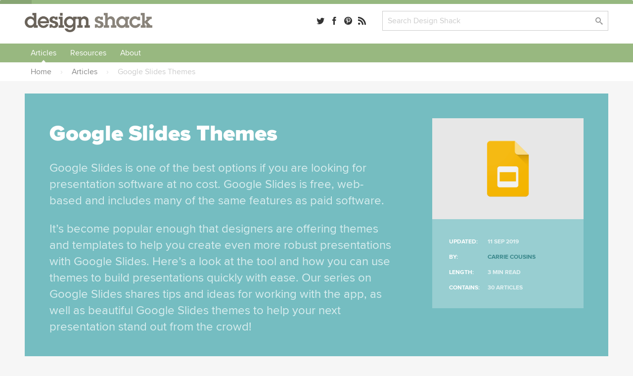

--- FILE ---
content_type: text/html; charset=UTF-8
request_url: https://designshack.net/google-slides-themes/
body_size: 44236
content:


<!doctype html>
<html lang="en-US">
<head>


      <link rel="preload" href="/framework/fonts/ProximaNova-Black.woff2" as="font" type="font/woff2" crossorigin>
    <link rel="preload" href="/framework/fonts/ProximaNova-Bold.woff2" as="font" type="font/woff2" crossorigin>
    <link rel="preload" href="/framework/fonts/ProximaNova-Regular.woff2" as="font" type="font/woff2" crossorigin>
  

  <meta http-equiv="Content-Type" content="text/html; charset=utf-8">
  <meta name="viewport" content="width=device-width, initial-scale=1.0" />
    <title>Google Slides Themes | Design Shack</title>
      <meta name="description" content="Google Slides is one of the best options if you are looking for presentation software at no cost. Google Slides is free, web-based and includes many of the same features as paid software. It’s become popular enough that designers are offering themes and templates to help you create even ..." />
    <link rel="mask-icon" href="/safari-pinned-tab.svg" color="#98b782" />
  <link rel="alternate" type="application/rss+xml" title="Design Shack RSS" href="http://feedpress.me/designshack" />

  
  
  
  <meta name="twitter:card" content="summary_large_image">
  <meta name="twitter:site" content="@designshack">
  <meta name="twitter:creator" content="@designshack">
  <meta name="twitter:title" content="Google Slides Themes">
  <meta name="twitter:description" content="Google Slides is one of the best options if you are looking for presentation software at no cost. Google Slides is free, web-based and includes many of the same features as paid software. It’s become popular enough that designers are offering themes and templates to help you create even ...">
  <meta name="twitter:image" content="https://designshack.net/wp-content/uploads/google-slides.png">

  <meta property="og:title" content="Google Slides Themes" />
  <meta property="og:type" content="article" />
  <meta property="og:description" content="Google Slides is one of the best options if you are looking for presentation software at no cost. Google Slides is free, web-based and includes many of the same features as paid software. It’s become popular enough that designers are offering themes and templates to help you create even ...">
  <meta property="og:url" content="https://designshack.net/google-slides-themes/">
  <meta property="og:image" content="https://designshack.net/wp-content/uploads/google-slides.png" />

  <script type="application/ld+json">
  {
    "@context": "http://schema.org",
    "@type": "WebSite",
    "name": "Design Shack",
    "url": "https://designshack.net",
    "potentialAction": {
      "@type": "SearchAction",
      "target": "/?s={search_term_string}",
      "query-input": "required name=search_term_string"
    }
  }
  </script>

  
  <meta name='robots' content='max-image-preview:large' />
<link rel='dns-prefetch' href='//scripts.pubnation.com' />
<style id='wp-img-auto-sizes-contain-inline-css' type='text/css'>
img:is([sizes=auto i],[sizes^="auto," i]){contain-intrinsic-size:3000px 1500px}
/*# sourceURL=wp-img-auto-sizes-contain-inline-css */
</style>
<link rel='stylesheet' id='sib-front-css-css' href='https://designshack.net/wp-content/plugins/mailin/css/mailin-front.css' type='text/css' media='all' />
<script type="text/javascript" async="async" fetchpriority="high" data-noptimize="1" data-cfasync="false" src="https://scripts.pubnation.com/tags/design-shack.js" id="mv-script-wrapper-js"></script>
<link rel="https://api.w.org/" href="https://designshack.net/wp-json/" /><link rel="alternate" title="JSON" type="application/json" href="https://designshack.net/wp-json/wp/v2/pages/61432" /><link rel="EditURI" type="application/rsd+xml" title="RSD" href="https://designshack.net/xmlrpc.php?rsd" />
<meta name="generator" content="WordPress 6.9" />
<link rel="canonical" href="https://designshack.net/google-slides-themes/" />

  <style>

    *,:after,:before{box-sizing:border-box}body{background-color:#fff;color:#444;margin:0;padding:0;}h1,h2,h3,h4,h5,p{margin:0;line-height:1.4em}a{text-decoration:none}input[type=submit]{-webkit-appearance:none}input[type=email],input[type=password],input[type=text],textarea{border:1px solid #ccc;-webkit-appearance:none}button:focus,input:focus,select:focus,textarea:focus{outline:0;border:1px solid #aaa;background:#fcfcfc}p.success{display:block;padding:10px 10px 10px 20px;background:#d7e7d5;border-left:5px solid #b5ceb3}p.error{display:block;padding:10px 10px 10px 20px;background:#ebd9d9;border-left:5px solid #b34949}p.info{display:block;padding:10px 10px 10px 20px;background:#f3eed4;border-left:5px solid #f0d95c}.button,input[type=submit]{border:0;padding:0;margin:0;box-shadow:none;font-weight:700;border-radius:2px;font-size:.9em}.button:hover,input[type=submit]:hover{cursor:pointer}.wrapper{width:100%;margin:25px 0 25px 0;padding:0 50px 0 50px}.wrapper-footer,.wrapper-header,.wrapper-nav{background-color:#fff}.top-bar{width:100%;padding:0 50px 0 50px}.promo-bar{background:#ddd;text-align:center}.promo-bar p{padding:20px}.promo-bar a{padding:7px 10px;margin-left:1em}.login-bar.sticky,.promo-bar.sticky{position:-webkit-sticky;position:sticky;top:0;z-index:2000;border-bottom:1px solid #ccc}.login-bar{background:#f0f0f0;text-align:right}.login-bar p{padding:15px 0 15px 0;font-size:.9em}header{max-width:1300px;margin:0 auto;display:grid;grid-template-columns:35% 22% auto;grid-gap:25px}header .logo,header .search,header .social-links{line-height:45px}header .search,header .social-links{text-align:right}header form,header input{margin:0;padding:0}.social-links a{margin-right:8px}.social-links span{display:none}header .search input.searchbox{padding:9px 10px;width:calc(100% - 80px);max-width:350px}header .search input[type=submit]{width:70px;margin-left:10px;padding:7px 10px}nav{max-width:1300px;margin:0 auto;font-weight:700;text-align:center;width:100%}nav::after{content:"";clear:both;display:table}nav ul{list-style:none;position:relative;margin:0;padding:0;z-index:200;text-align:left;width:100%}nav ul a{display:inline-block;padding:7px 12px;background:#f0f0f0;z-index:200;margin:0;width:100%}nav ul li{position:relative;display:inline-block;padding:0;margin:0;text-align:left}nav ul li a.current{background:#ddd}nav ul li a:hover{background:#ddd}nav ul ul{display:none;position:absolute;top:100%;left:0;background:#fff;padding:0}nav ul ul li{width:200px}nav ul ul a{padding:8px 15px}nav ul ul ul{top:0;left:100%}nav ul li:hover>ul{display:block}.responsive-nav{position:absolute;left:-9999px;z-index:100;margin:25px auto}.responsive-nav ul{float:none}.responsive-nav ul li{width:100%;display:block;text-align:center;float:none}.menu-close,.menu-toggle{margin:0 auto;padding:10px 0 10px 0;display:block;text-align:center}.menu-close{margin:25px auto 0 auto}.menu-close span,.menu-toggle span{display:none}.responsive-nav:target,.responsive-nav[aria-expanded=true]{position:static}.responsive-nav:target ul,.responsive-nav[aria-expanded=true] ul{position:static}@media (min-width:1024px){.menu-close,.menu-toggle{display:none}.responsive-nav{position:relative;left:auto;margin:0 auto}.responsive-nav ul li{text-align:center;display:inline;width:auto;float:left}}.wrapper.hero{width:100%;margin:25px 0 25px 0;padding:120px 50px 120px 50px;background:#f0f0f0}.wrapper.hero h1,.wrapper.hero h2{text-align:center;max-width:700px;margin:0 auto}.wrapper.hero h1{font-size:3em;margin-bottom:25px}.wrapper.hero p{margin:1em 0}.buttons{position:relative;width:100%;text-align:center}.wrapper.hero .button{font-size:1.5em;padding:20px 30px;display:inline-block;margin:25px 25px 0 25px}.wrapper.hero.theme{margin:25px auto 25px auto;padding:50px;background:#f0f0f0;display:grid;grid-template-columns:50% 50%;grid-gap:50px;max-width:1300px}.wrapper.hero.theme h1,.wrapper.hero.theme h2{text-align:left;max-width:1300px}.wrapper.hero.theme .buttons{max-width:500px;margin-top:25px}.wrapper.hero.theme .button{width:calc(50% - 15px);margin:0 0 25px 0}.wrapper.hero.theme .buttons .button:first-of-type{margin-right:25px}.wrapper.hero.theme .button.wide{width:100%}.wrapper.hero.theme .screenshots{position:relative}.page-information{max-width:1300px;margin:0 auto 50px auto;background:#f0f0f0;padding:50px}.page-information h1{font-size:2.8em;margin:0 0 .5em 0}.page-information h2{font-weight:400;max-width:700px}.page-information ol{list-style:none;margin:1.5em;padding:0;float:right;text-transform:uppercase;font-size:.75em}.page-information ol li{display:inline;font-weight:700}.page-information.center{text-align:center}.page-information.center h2{margin:0 auto}article.full blockquote,article.full li,article.full p{font-size:1.2em}article.full p{margin:0 0 1em 0}article.full p:first-of-type{font-weight:700}article.full h1:first-of-type{margin-top:0;font-weight:800}article.full blockquote,article.full li,article.full p{line-height:1.4em}article.full h1{font-size:2.8em;margin:0 0 .5em 0}article.full h2,article.full h3,article.full h4,article.full h5{margin:1em 0 1em 0}article.full ol,article.full ul{margin:0 0 1em 0;padding:0}article.full li{margin:0 0 0 2em;padding:0 0 .5em .5em}.crayon-syntax{width:600px!important}article.full figure{max-width:100%;background:#f0f0f0;padding:25px;margin:0 0 2em 0}article.full figcaption{padding:5px 0 0 0}article.full img{width:100%;max-width:100%;margin-bottom:1em;height:auto}article.full aside{width:40%;float:right;margin:0 -140px 25px 25px;background:#f0f0f0;padding:25px;min-width:300px}.article-with-sidebar article.full aside{margin-right:0}article.full aside blockquote,article.full aside p{font-size:1em;margin:0;border:0}article.full aside p:first-of-type{font-weight:400}article.full aside img{padding:0}article.full aside.article-meta{width:40%;float:right;background:#f0f0f0;padding:25px;min-width:300px;text-transform:uppercase;font-size:.75em;color:#888;font-weight:700}article.full aside.article-meta img{width:calc(100% + 50px);margin:-25px 0 25px -25px;max-width:none}article.full blockquote{border-left:5px solid #ccc;margin:0 0 1em 0;padding:0 0 0 1em;font-style:italic}article.full form{font-size:1.2em;width:100%;display:grid;grid-template-columns:200px auto;grid-gap:30px}article.full input,article.full label{line-height:30px}article.full label{padding-top:.5em}article.full input[type=email],article.full input[type=password],article.full input[type=text],article.full textarea{padding:7px 10px;font-size:1em;color:#444}article.full input[type=email],article.full input[type=password],article.full input[type=text]{max-width:350px}article.full textarea{width:100%;height:200px}article.full .button,article.full input[type=submit]{padding:7px 25px;display:inline-block;grid-column:span 2;max-width:250px;text-align:center;margin-bottom:1em}article.full .button{max-width:none}article.full table{width:100%;margin-bottom:1em;}article.full td,article.full th{text-align:left;padding:10px;background:#f0f0f0}article.full th{background:#ddd}article.full ul.team{list-style:none;margin:0;padding:0;display:grid;grid-template-columns:45% 45%;grid-gap:50px}article.full ul.team li{margin:0;padding:0}article.full ul.team p{font-weight:400;font-size:1em}article.full ul.team img{float:right;border-radius:50%;width:35%;max-width:100px;margin:0 0 25px 25px}article .featured-theme{max-width:100%;background:#f0f0f0;padding:1px 35px 20px 35px;margin:0 0 2em 0}article .featured-theme p:first-of-type{font-weight:400}article .featured-theme a.button{font-size:1em;margin-right:10px;padding:10px 30px}article.full-width{max-width:700px;margin:0 auto}article.full-width section.social-share{position:-webkit-sticky;position:sticky;top:50px;margin:100px 0 0 -100px;margin-left:-110px;width:50px;text-align:center;float:left;font-size:1.5em}article.full-width section.social-share .social-links a{margin-bottom:1em;display:block;color:#ccc}article.full-width section.social-share .social-links a:hover{color:#444}.article-with-sidebar{max-width:1200px;margin:0 auto;display:grid;grid-template-columns:auto 350px;grid-gap:100px}.article-with-sidebar aside section{background:#f0f0f0;padding:25px;margin-bottom:25px}.article-with-sidebar aside section p{line-height:1.4em;margin:0 0 1em 0}.article-with-sidebar aside section h2,.article-with-sidebar aside section h3{margin:0 0 .5em 0}.theme-screenshot{border-radius:3px;border-style:solid;border-width:3px;border-color:#fff;box-sizing:border-box;outline-color:#585652;outline-width:0;max-width:90%}.theme-screenshot.tablet{width:250px;position:absolute;right:150px;top:200px}.theme-screenshot.phone{width:150px;position:absolute;right:50px;bottom:0}.theme-features{display:grid;grid-template-columns:50% auto;grid-gap:80px;max-width:1300px;margin:0 auto;padding:50px}article.full.theme-features p:first-of-type{font-weight:400}article.full.theme-features img{max-width:100%}.pricing-table{display:grid;grid-template-columns:30% 30% 30%;grid-gap:5%;max-width:1300px;margin:0 auto;padding:50px;font-size:1em}.pricing-table .package{background:#f0f0f0;padding:50px;text-align:center}.pricing-table .package ul{list-style:none;padding:0;margin:25px 0 25px 0}.pricing-table .package ul li{margin:0 0 10px 0;padding:4px 10px}.pricing-table .package ul li.highlighted{background:#fff}.pricing-table .package a.button{font-size:1.2em;padding:15px 30px;display:inline-block}.pricing-table .package h3{border-bottom:1px solid #ccc;padding:0 0 10px 0;margin:0 0 10px 0;font-size:1.4em}.pricing-table .package del,.pricing-table .package span{display:block;font-size:2em}.pricing-table .package del{color:#ccc}.pricing-table .package span{font-size:3.5em}.pricing-table .package span.nodiscount{margin-top:45px}.pricing-table .package.info{background:0 0;text-align:left;padding:50px 25px 50px 0}.pricing-table .package.info h3{border:none}.pricing-table .package.info p{margin-bottom:1em}.pricing-table .package.info img{float:right;width:70px;margin:0 0 20px 20px}.article-with-sidebar aside section.membership form input.email{display:block;width:100%;max-width:350px;font-size:1em;color:#444;padding:7px 10px;margin-bottom:10px}.article-with-sidebar aside section.membership form input[type=submit]{padding:7px 10px;display:block}.article-with-sidebar aside section.membership form input.newsletter{margin-bottom:2em}.article-with-sidebar aside section.membership .membership-privacy{display:none;margin-top:1em;padding-top:1em;font-style:italic;border-top:1px solid #ccc}.article-with-sidebar aside section.membership form input.email:focus+input+input+.membership-privacy{display:block}.article-with-sidebar aside section.author img{border-radius:50%;float:right;margin:0 0 25px 25px;width:100px}.ad-300-250 img,.ad-300-600 img{width:100%;max-width:300px}article.full .in-post-300-250{background-color:#f0f0f0;padding:0;margin-bottom:25px;text-align:center;background-image:url(/images/ad-bg-line.png);background-repeat:repeat-x;background-position:center}article.full .in-post-300-250 img{max-width:350px;margin:0;border:25px solid #f0f0f0}article.full .in-post-728-90{background-color:#f0f0f0;padding:25px;margin:25px 0 25px 0;text-align:center}article.full .in-post-728-90 img{width:100%;max-width:728px;margin:0}.article-with-sidebar aside section.recommended-posts{padding-bottom:0}.article-with-sidebar aside section.recommended-posts ul{list-style:none;margin:25px -25px 0 -25px;padding:0;display:table}.article-with-sidebar aside section.recommended-posts ul li{display:table-row;margin-bottom:1em;width:100%}.article-with-sidebar aside section.recommended-posts ul img{width:50%;max-width:200px;float:right;padding:25px;border-top:1px solid #ddd}.article-with-sidebar aside section.recommended-posts h3{font-weight:700;font-size:1em;padding:35px 15px 15px 25px;border-top:1px solid #ddd}.article-with-sidebar aside section.social-share{font-size:1.5em}.article-with-sidebar aside section.sticky-social{position:-webkit-sticky;position:sticky;top:50px}.article-with-sidebar aside section.sticky{position:-webkit-sticky;position:sticky;top:155px}.masonry{display:grid;max-width:1300px;margin:0 auto;grid-gap:25px;grid-template-columns:repeat(auto-fill,minmax(250px,1fr));grid-auto-rows:0}.masonry .item .content{background:#f0f0f0;padding:25px}.masonry .item .content img{width:100%;margin:0 0 1em 0}.masonry .item .content img{width:100%;margin:0 0 1em 0}.masonry .item .content h3{margin:0 0 .5em 0}.masonry .item .content h4{margin:.5em 0 1.5em 0;text-transform:uppercase;font-size:.75em;color:#888}.masonry .item .content p{line-height:1.4em;margin-bottom:1em}.masonry .item .content.image-full img{width:calc(100% + 50px);margin:-25px 0 1em -25px}.masonry .item.large{grid-column:span 2}.masonry .item.large h3{font-size:2em}.masonry .item.large .content.image-full img{width:52%;float:right;margin:-25px -25px 25px 25px}.masonry.gallery{grid-template-columns:repeat(auto-fill,minmax(350px,1fr))}.masonry.gallery .item .content.image-full{display:grid;grid-gap:0;grid-template-columns:60% 40%}.masonry.gallery .item .content.image-full a:first-of-type{grid-column:span 2}ul.swatch{list-style:none;margin:0;padding:0;width:100%;margin-top:5px}.masonry.gallery .item .content.image-full h3{font-size:1em;margin:0;padding:0}ul.swatch li a{list-style:none;margin:0 3px 0 3px;width:calc(33% - 6px);float:left;text-indent:-9999px;height:10px;display:block;border:1px solid rgba(0,0,0,.1);border-radius:2px}.gallery-nav{display:grid;grid-gap:50px;grid-template-columns:repeat(auto-fill,minmax(300px,1fr));margin:0 0 25px 0;padding:0 0 25px 0}.gallery-nav h3{display:grid;grid-gap:50px;grid-template-columns:repeat(auto-fill,minmax(300px,1fr));margin:0 0 25px 0}.gallery-nav .search input.searchbox{padding:9px 10px;width:calc(100% - 120px);max-width:350px}.gallery-nav .search input[type=submit]{width:70px;margin-left:10px;padding:7px 10px}.gallery-nav .color a{border-radius:50%;width:18px;height:18px;display:inline-block;text-indent:-9999px;margin:0 5px 5px 0;line-height:18px;border:1px solid #ccc}.gallery-nav .color a:hover{opacity:.7}.gallery-nav select{height:32px;background-color:#fff;background-image:url(/images/dropdownarrow.png);background-position:right center;background-repeat:no-repeat;background-size:39px;border:1px solid #ccc;color:#ccc;font-weight:400;cursor:pointer;width:100%;padding:0 0 0 10px;font-size:1em;-webkit-appearance:none;border-radius:0;margin-top:2px}.button.previous{float:left}.button.next{float:right}.design-nav{padding:15px 0 25px 0;display:block}.design-nav::after{content:"";clear:both;display:table}article.full figure.design{max-width:750px}figure.design a:first-of-type img{width:100%;margin:0;padding:0}li.colors a{border-radius:50%;width:20px;height:20px;display:inline-block;text-indent:-9999px;margin:0 10px 0 0;line-height:18px}li.colors a:hover{opacity:.7}ul.feature-list{max-width:1300px;list-style:none;margin:25px auto;padding:0;display:grid;grid-template-columns:26.666666667% 26.666666667% 26.666666667%;grid-gap:20px 10%;padding:50px}ul.feature-list li{margin:0 0 50px 0;padding:0;text-align:center}ul.feature-list li p{font-weight:400;font-size:1em}ul.feature-list li img{max-width:70px}.page-navigation{max-width:1300px;margin:25px auto}.page-navigation ul{list-style:none;margin:0;padding:0}.page-navigation ul li{display:inline-block;margin:0 5px 10px 0}.page-navigation a,.page-navigation span,.page-navigation ul li a{background:#fff;display:inline-block;padding:8px 12px;border:1px solid #f0f0f0;min-width:40px;text-align:center;margin-right:10px}.page-navigation .current,.page-navigation a:hover,.page-navigation ul li a:hover,.page-navigation ul li.active_page a{background:#f0f0f0}footer{max-width:1300px;margin:0 auto;display:grid;grid-template-columns:32% 32% auto;grid-gap:25px}footer p{padding:20px}a,img{transition-delay:0s;transition-duration:.1s;transition-property:all;transition-timing-function:ease}a:hover img{opacity:.7}.hero .button{transition-duration:.1s;transition-timing-function:ease;-webkit-transform:scale(1);-ms-transform:scale(1);transform:scale(1)}.hero .button:hover{-webkit-transform:scale(1.03);-ms-transform:scale(1.03);transform:scale(1.03)}@font-face{font-family:icomoon;src:url(http://static.tumblr.com/n3p2fdg/G5Lnlaz60/icomoon.eot)}@font-face{font-family:icomoon;src:url([data-uri]) format('truetype'),url([data-uri]) format('woff');font-weight:400;font-style:normal}[class*=" icon-"],[class^=icon-]{font-family:icomoon;speak:none;font-style:normal;font-weight:400;font-variant:normal;text-transform:none;font-size:1em;color:rgba(0,0,0,.8);-webkit-font-smoothing:antialiased;-moz-osx-font-smoothing:grayscale}[class*=" icon-"]:hover,[class^=icon-]:hover{color:rgba(0,0,0,.5)}.icon-tag:before{content:"\e617"}.icon-envelope:before{content:"\e60d"}.icon-share:before{content:"\e600"}.icon-search:before{content:"\e613"}.icon-menu:before{content:"\e612"}.icon-heart:before{content:"\e601"}.icon-close:before{content:"\e614"}.icon-arrow-up:before{content:"\e618"}.icon-arrow-right:after{content:"\e615"}.icon-arrow-down:before{content:"\e619"}.icon-arrow-left:before{content:"\e616"}.icon-googleplus:before{content:"\e603"}.icon-facebook:before{content:"\e604"}.icon-linkedin:before{content:"\e60f"}.icon-dribbble:before{content:"\e60a"}.icon-twitter:before{content:"\e606"}.icon-instagram:before{content:"\e605"}.icon-pinterest:before{content:"\e611"}.icon-rss:before{content:"\e607"}@media only screen and (max-width:1130px){article.full aside{margin-right:0}article.full-width section.social-share{display:none}}@media only screen and (max-width:1024px){.article-with-sidebar{grid-template-columns:100%}.article-with-sidebar article.full{max-width:930px;margin:0 auto}.page-information aside.article-meta{display:none}.page-information ol{float:none;margin:0 0 .5em 0}ul.feature-list{grid-template-columns:30% 30% 30%;grid-gap:5%}.ad-300-250,.ad-300-600{display:none}.theme-screenshot.phone,.theme-screenshot.tablet{display:none}.wrapper.hero.theme .button{width:100%}.theme-features{display:block}.pricing-table{grid-template-columns:auto auto;grid-gap:25px}.pricing-table .package.most-important{grid-column:span 2}.crayon-syntax{width:300px!important}}@media only screen and (max-width:780px){header{max-width:1300px;margin:0 auto;display:grid;grid-template-columns:280px 40%}header .social-links{display:none}}@media only screen and (max-width:600px){.top-pick{width:calc(100% + 90px) !important;}article.full .top-pick img{width: calc(100% + 30px) !important; max-width: none !important;}.wrapper,.wrapper.hero,.wrapper.hero.theme{padding-right:25px;padding-left:25px}.grid,.wrapper.hero.theme,footer,header{grid-template-columns:100%;grid-gap:10px}.page-information h1,.wrapper.hero h1,article.full h1{font-size:2.5em;line-height:1.2em}.promo-bar{display:none}.login-bar,header .logo,header .search,header .social-links{text-align:center}nav ul{text-align:center}.page-information,.theme-features{padding:25px}article.full aside,article.full aside.article-meta{width:100%;float:none;margin:1em 0 2em 0;max-width:none}article.full aside.article-meta img{display:none}article.full form,article.full form input,article.full form label{display:block}article.full input[type=email],article.full input[type=password],article.full input[type=text]{width:90%;max-width:none}article.full form input[type=submit]{margin-top:1em}.masonry .item.large{grid-column:span 1}.masonry .item.large .content.image-full img{width:calc(100% + 50px);margin:-25px 0 1em -25px;float:none}.masonry .item.large h3{font-size:1.17em}article.full ul.team{display:block}ul.feature-list{display:block;max-width:400px}.theme-screenshot{max-width:100%}.pricing-table{display:block;padding:0}.pricing-table .package{margin:0 0 25px 0;padding:25px}.masonry.gallery{grid-template-columns:repeat(auto-fill,minmax(300px,1fr))}figure.design{text-align:center}figure.design a:first-of-type img,figure.design a:nth-child(2) img,figure.design a:nth-child(3) img{width:100%;margin:0 0 25px 0;padding:0}.design-nav a.button.next,.design-nav a.button.previous{float:none;width:100%}.crayon-syntax{width:300px!important}}

  </style>

  <style>

body,input[type=text],textarea{font-family:'Proxima Nova','Helvetica Neue','Arial'}.page-information h1,.page-information.secondary h2,.wrapper.hero h1,article.full h1{font-family:'Proxima Nova Black','Helvetica Neue','Arial'}article.full h2{font-size:2.1em}article.full h3{font-size:1.7em}article.full h4{font-size:1.5em}aside h2{line-height:1.2em}.masonry .item.large h3{line-height:1.2em}.page-information.secondary h2{font-size:2.8em;margin:0 0 .5em 0;font-weight:800}.page-information p{font-size:1.5em;margin:0;line-height:1.4em;font-weight:400;max-width:700px}body{background-color:#f6f6f6}a{color:#749559}a:hover{color:#9ab782}.button,input[type=submit]{background:#89837a;color:#fff}.button:hover,input[type=submit]:hover{background:#6a635a;color:#fff}.button:active,input[type=submit]:active{background:#49433c;color:#fff}.page-information{background-color:#fff}.page-information.feature{background-color:#75bdc1;margin-top:25px}.page-information.feature h1{color:#fff}.page-information.feature p{color:#d8edee}.page-information.feature aside.article-meta{background-color:rgba(255,255,255,.25);color:rgba(255,255,255,.75)}.page-information.feature aside.article-meta tr td:first-child{color:#fff}.page-information.feature a{color:#38868a}.page-information.feature a:hover{color:#4e979b}.page-information.feature ol{color:#c7e5e6;float:none;margin:0 0 1em 0}.masonry .item .content{background-color:#fff;box-shadow:rgba(0,0,0,.05) 0 1px 1px 0}.masonry .item .content h2{margin:0 0 .5em 0;font-size:1.17em;line-height:1.4em}.masonry .item .content h2 a,.masonry .item .content h3 a{color:#333;font-weight:700}.masonry .item .content h2 a:hover,.masonry .item .content h3 a:hover{color:#999}.masonry .item .content img{height:auto}.masonry .item .content p{display:none}.masonry .item .content p:nth-of-type(1),.masonry .item.feature-page .content p,.masonry .item.large .content p{display:inline-block}.item.feature-page .content{background:#70bdc2}.item.feature-page .content a{color:#38868a}.item.feature-page .content a:hover{color:#4e979b}.item.feature-page .content h3 a,.item.feature-page .content p{color:#fff}.item.feature-page .content h3 a:hover{color:rgba(255,255,255,.7)}.masonry .item.large .content p:nth-of-type(1){display:inline}.masonry .item.large .content p:nth-of-type(2){margin-top:1em}.masonry{border-bottom:2px solid #e7e7e7;margin-bottom:20px;padding-bottom:20px}.item-thumbnail{display:block;min-height:204px}.page-navigation a,.page-navigation span,.page-navigation ul li a{background:#9ab782;border:0;border-radius:2px;color:#fff}.page-navigation .current,.page-navigation a:hover,.page-navigation ul li a:hover,.page-navigation ul li.active_page a{background:#bbceab}aside .button{display:inline-block;max-width:250px;text-align:center;margin-bottom:20px;padding:7px 25px}.feature-page .content .button{background:#d6eaeb;color:#0c474a;margin-bottom:0;display:block;width:100%;text-align:center;padding:7px 25px}.feature-page .content .button:hover{background:#fff}p.pagination{text-align:center}p.pagination .button{background:#9ab782;border:0;border-radius:2px;color:#fff;display:inline-block;text-align:center;margin:0 auto 30px 0;padding:15px 40px;font-size:1em}p.pagination .button:hover{background:#bbceab}article.full ul.team{grid-template-columns:45% 45%;grid-gap:0 8%}.page-information img.avatar{float:right;border-radius:50%;float:right}.page-information .social-links{font-size:1.3em;margin-top:1em}ul.category-archive-list{list-style:none;margin:0;padding:0;column-count:5}ul.category-archive-list li{margin:0;padding:0}ul.category-archive-list li a{padding:7px 12px;border-radius:2px;position:relative;display:inline-block}ul.category-archive-list li a:hover{background:#f0f0f0}ul.category-archive-list li.wide{column-span:all;font-weight:700;width:100%;padding:0 12px 0 0;border-bottom:2px solid #f0f0f0;line-height:0;margin:35px 0 20px 0}ul.category-archive-list li.wide span{background:#fff;padding:0 20px 0 12px}@media only screen and (max-width:1024px){ul.category-archive-list{column-count:3}}.article-with-sidebar{max-width:1300px;grid-gap:50px;margin:40px auto}article.full{background:#fff;padding:50px 60px}article.full.full-width{max-width:1300px}.tutorialimage img,.tutorialimage video{margin:0 0 1em 0;padding:20px;background-color:#f5f5f5}.mobilescreenshot img{max-width:500px!important;border:1px solid #ccc;padding:0}.mobilescreenshot{width:100%!important;background:#f5f5f5;text-align:center;padding-top:30px;padding-bottom:30px}.page-information p{margin-bottom:1em}.in-post-bsa{background:#f5f5f5;padding:20px;text-align:center;margin-top:2em;margin-bottom:2em}.in-post-bsa div{margin:0 auto}.article-with-sidebar aside section{border-radius:3px}aside section.social-share h3{display:none}.article-with-sidebar aside section h3{line-height:1.2em;margin:0 0 .5em 0;font-size:1.5em}.article-with-sidebar aside section h4{line-height:1.2em;margin:0 0 .5em 0;font-size:1.2em}.article-with-sidebar aside section.membership{background:#9ab782;color:#e2f2d8;padding-bottom:0}.article-with-sidebar aside section.membership h3{color:#fff}.article-with-sidebar aside section.membership form input[type=text]{background:rgba(255,255,255,.1);color:#d0dec7;width:calc(100% + 50px);margin:0 0 0 -25px;padding:12px 0 12px 25px;border:none;max-width:none}.article-with-sidebar aside section.membership form input[type=text]:focus{background:rgba(255,255,255,.2);color:#fff}.article-with-sidebar aside section.membership form input[type=submit]{background:rgba(0,0,0,.05);width:calc(100% + 50px);margin:0 0 0 -25px;border-top-right-radius:0;border-top-left-radius:0;padding:12px 0 12px 25px;text-align:left;font-size:1em}.article-with-sidebar aside section.membership form input[type=submit]:hover{background:rgba(0,0,0,.1)}.article-with-sidebar aside section.membership .membership-privacy{border:0;width:calc(100% + 50px);margin:0 0 0 -25px;background:#eceae6;padding:25px 25px 10px 25px;border-top:0;border-bottom-right-radius:3px;border-bottom-left-radius:3px}.article-with-sidebar aside section.membership .membership-privacy p{color:#999388;font-style:normal}.article-with-sidebar aside section.membership .membership-privacy a{color:#615847}.article-with-sidebar aside section.membership .membership-privacy a:hover{color:#393225}.article-with-sidebar aside section.membership form input.email:focus+input+.membership-privacy{display:block}.article-with-sidebar aside section.recommended-posts{background:#70bdc2;color:#fff}.article-with-sidebar aside section.recommended-posts a{color:#d5eeef}.article-with-sidebar aside section.recommended-posts a:hover{color:#fff}.article-with-sidebar aside section.recommended-posts ul img{border-top:1px solid #58a9ae;padding:15px 25px 15px 25px;border-radius:3px;border-top-left-radius:0;border-top-right-radius:0}.article-with-sidebar aside section.recommended-posts h3{border-top:1px solid #58a9ae;padding:15px 25px 10px 25px}.article-with-sidebar aside section.recommended-posts .button{background:#fff;color:#70bdc2}.article-with-sidebar aside section.recommended-posts .button:hover{color:#4c8083;background:rgba(255,255,255,.8)}.article-with-sidebar aside section.recommended-posts.similar-designs{background:#e5e5e5;color:#444}.article-with-sidebar aside section.recommended-posts.similar-designs ul img{width:200%;max-width:100%;float:none;border-top:1px solid #ddd}.article-with-sidebar aside section.recommended-posts.sidebar-feature.sticky{top:30px}.sidebar-feature{font-size:14px}.sidebar-feature-inner{background:#bfdddf;margin-left:-25px;width:calc(100% + 50px);padding:10px 25px 0 25px;border-bottom-left-radius:3px;border-bottom-right-radius:3px}.article-with-sidebar aside section.recommended-posts.sidebar-feature .sidebar-feature-inner a{color:#68a3a8}.article-with-sidebar aside section.recommended-posts.sidebar-feature h2{margin-bottom:1em}.article-with-sidebar aside section.recommended-posts.sidebar-feature h2 a{color:#fff;border-bottom:1px solid rgba(255,255,255,0)}.article-with-sidebar aside section.recommended-posts.sidebar-feature h2 a:hover{border-bottom:1px solid #d5eeef}.article-with-sidebar aside section.recommended-posts.sidebar-feature h3,.article-with-sidebar aside section.recommended-posts.sidebar-feature h4{text-transform:uppercase;font-size:12px;font-weight:700;border:none}.article-with-sidebar aside section.recommended-posts.sidebar-feature h3{padding-left:0}.article-with-sidebar aside section.recommended-posts.sidebar-feature .sidebar-feature-inner h3{color:#3a4545}.article-with-sidebar aside section.recommended-posts.sidebar-feature h4{color:#d5eeef}.article-with-sidebar aside section.recommended-posts.sidebar-feature ul{margin:0;padding:0 0 10px 10px;font-weight:700;list-style:disc;display:block}.article-with-sidebar aside section.recommended-posts.sidebar-feature ul li{margin:0 0 10px 7px;padding-left:3px;display:list-item}.article-with-sidebar aside section.recommended-posts.sidebar-feature table tr td a:hover,.article-with-sidebar aside section.recommended-posts.sidebar-feature ul li a:hover{color:#44828f}.sidebar-feature table tr td{padding:3px 0;font-weight:700}.sidebar-feature .table .row .cell img,.sidebar-feature table tr td img{max-width:100%;border:2px solid #fff}.sidebar-feature .table .row .cell:first-child,.sidebar-feature table tr td:first-child{width:100px;padding-right:15px}.article-with-sidebar aside section.recommended-posts.sidebar-feature a.button{background-color:#44828f;color:#fff;margin-top:15px}.article-with-sidebar aside section.recommended-posts.sidebar-feature a.button:hover{background-color:#235e6a}.article-with-sidebar aside section li{margin-bottom:1em}article.full blockquote{display:block;margin:20px 0 30px 0;width:100%;padding:30px;font-size:1.2em;line-height:1.4em;border-radius:3px;background:#222;color:#eee;border:none;font-weight:400!important;font-style:normal}article.full blockquote p{font-weight:400!important;margin-bottom:0;font-size:1em}.pullquote-r{display:block;float:right;margin:20px 0 20px 20px;width:40%;max-width:350px;padding:30px;font-size:1.2em;line-height:1.4em;border-radius:3px;background:#222;color:#eee}article.full aside.series-box{background:#eceae6;color:#444;margin-left:-60px;width:calc(100% + 120px);padding:20px 60px;border-bottom-left-radius:3px;border-bottom-right-radius:3px;margin-bottom:-50px;margin-top:40px;float:none}article.full aside.series-box h3{margin-bottom:.5em}article.full aside.series-box p{font-weight:400!important}article.full aside.series-box .button{background:#70bdc2;font-size:1em;color:#fff;margin-top:1em}article.full aside.series-box .button:hover{background:#91cacd}.feature article.full h2:first-of-type{margin-top:0}.top-pick{background:#fff8e2;width:calc(100% + 120px);margin:50px 0 30px -60px;padding:0 60px 30px 60px;border-bottom:1px solid #ffe080}article.full .top-pick img{padding:0;border:none}article.full .top-pick h2{margin:20px 0 20px 0;padding:0}article.full .top-pick p:first-of-type{font-weight:400}article.full .top-pick span{background-color:#ffe080;color:#ebb100;text-transform:uppercase;font-weight:700;display:block;margin:-10px 0 0 -60px;width:calc(100% + 120px);padding:10px 0 10px 60px}article.full form{margin-top:2em}.gallery-nav .search form,header .search{position:relative}.gallery-nav .search input.searchbox,header .search input.searchbox{font-size:1em;color:#ccc;width:100%;max-width:none}.gallery-nav .search input.searchbox{width:100%;max-width:none}.gallery-nav .search input.searchbox:hover,header .search input.searchbox:hover{background-color:#f6f6f6}.gallery-nav .search input.searchbox:active,.gallery-nav .search input.searchbox:focus,header .search input.searchbox:active,header .search input.searchbox:focus{background-color:#f6f6f6;color:#444}.gallery-nav .search input[type=submit],header .search input[type=submit]{line-height:22px;color:#999;font-weight:400;position:absolute;top:6px;right:1px;font-size:15px;margin:0;padding:0;border:none;background:0 0;width:35px;height:33px;border-radius:0}.gallery-nav .search input[type=submit]{top:5px}.gallery-nav .search input[type=submit]:hover,header .search button:hover{cursor:pointer}.gallery-nav .search .icon-search,header .search .icon-search{color:#ccc}.gallery-nav .search .icon-search:hover,header .search .icon-search:hover{color:#444}article.full .article-meta td{padding:7px}article.full label[for=newsletter]{line-height:0}article.full .accepted,article.full .pending{background:#98b880;color:#fff;font-size:.8em;padding:3px 10px;font-weight:700;margin-left:5px}article.full .rejected{background:#f0f0f0;color:#555;font-size:.8em;padding:3px 10px;font-weight:700;margin-left:5px}.wrapper-header{margin:0;padding:20px 50px}.logo a{text-indent:-9999px;background-image:url(/images/designshack@2x.png);background-size:258px 39px;background-repeat:no-repeat;display:inline-block;margin-top:6px;line-height:39px;width:258px}.wrapper-nav,.wrapper-subnav{margin:0}.wrapper-nav{background-color:#98b880}nav a{transition-duration:10ms!important}nav ul li a{background:0 0;color:#fff;font-weight:400;padding:9px 12px}nav ul li a:hover{background:rgba(255,255,255,.2);color:#fff}nav ul li a.current{background-repeat:no-repeat;background-position:center bottom;background-image:url(/images/navarrow@2x.png);-webkit-background-size:auto 5px;-moz-background-size:auto 5px;background-size:auto 5px;background-color:#98b880}nav ul li a.current.top-level{background-image:url(/images/navarrow@2x_grey.png)}nav ul li:hover>a{background-color:#8ca86d;background-repeat:no-repeat;background-position:center bottom;background-image:url(/images/navarrow@2x_green.png);-webkit-background-size:auto 5px;-moz-background-size:auto 5px;background-size:auto 5px;background-color:#98b880;transition-duration:0s!important}nav ul li:hover>a.current.top-level{background-image:url(/images/navarrow@2x_green.png)}nav ul ul{background:#8ca86d}nav ul li:hover>ul{width:175px!important}nav ul li ul.features-nav{width:740px!important;padding:0 20px 20px 20px;column-count:4}nav ul ul li{width:175px}nav ul li ul.features-nav li a{padding:7px 12px;border-radius:2px}nav ul ul li.wide{width:calc(100% - 20px);display:block;color:#fff;font-weight:700;border-bottom:2px solid rgba(255,255,255,.1);font-size:1.17em;padding:0 12px 0 0;margin:35px 0 20px 0;background:#8ca86d;column-span:all;line-height:0}ul.features-nav li.wide span{background:#8ca86d;padding:0 20px 0 12px}nav ul ul li a{color:rgba(255,255,255,.8)}nav ul ul li a:hover{background:rgba(0,0,0,.05)}.wrapper-subnav{background-color:#fff}.wrapper-subnav nav ul li a{color:#333;font-weight:400;text-transform:none}.wrapper-subnav nav ul li a:hover{color:#999;background:#f8f8f8}.wrapper-subnav nav ul li.current-cat a{background:#e8f1e2;color:#96b880}.wrapper-subnav ol{list-style:none;margin:0;padding:0;text-align:left}.wrapper-subnav ol li{display:inline-block}.wrapper-subnav ol li a,.wrapper-subnav ol li span.current,.wrapper-subnav ol span.seperator{display:inline-block;padding:9px 12px;color:#888;font-weight:400;background:#fff;margin:0}.wrapper-subnav ol li span.current{color:#ccc}.wrapper-subnav ol li a:hover{color:#444}.wrapper-subnav ol span.seperator{padding:9px 2px;color:#ddd}@media (min-width:1024px){.responsive-nav:target ul li ul{width:200px;position:absolute}nav ul li:hover>ul{width:200px}.responsive-nav ul li ul li{float:none;display:block;text-align:left}}.gallery-nav{margin-bottom:0;padding-bottom:0}.gallery-nav .color a{border:none}.gallery-nav .color a.remove-filter{text-indent:0}.gallery-nav select{color:#444;background-image:url(/images/dropdownarrow.png);height:38px}.gallery-nav .color a{width:25px;height:25px}.gallery-nav .search input.searchbox{font-size:1em}.masonry.gallery .item .content.image-full h2{font-size:1em;margin-bottom:0}article.design-hero{position:relative;overflow:hidden}article.design-hero::before{content:"";position:absolute;top:0;left:0;filter:blur(30px);background-size:cover;background-position:center;margin:-20px}article.design-hero.full{padding:0}article.design-hero.full .article{padding:50px 60px}article.design-hero .article{position:relative}article.design-hero .article p:first-of-type,article.design-meta p:first-of-type{font-weight:400!important}article.design-hero .article figure.design{max-width:900px;margin-top:2em}article.design-meta h3{margin-top:1.5em}article.design-page section .page-information{margin-top:40px}.page-information aside{float:right;margin:0 0 20px 20px;padding:0}.page-information aside img{max-width:306px;height:auto}.article-with-sidebar aside section.percentage.sticky{top:50px}.article-with-sidebar aside section.toc.sticky{top:50px}.toc-percentage-container{position:absolute;top:0;left:0;width:100%;background-color:#96b880;border-top-left-radius:3px;border-top-right-radius:3px}#toc-percentage{background-color:rgba(0,0,0,.1);width:5%;height:8px;max-width:100%}.toc ol li a.passed{opacity:.5}.article-with-sidebar aside section.toc{background:#96b880;color:#fff;border-radius:3px}.article-with-sidebar aside section.toc a{color:#fff}.article-with-sidebar aside section.toc a:hover{opacity:.5}.article-with-sidebar aside section.toc ol{list-style:none;margin:0;padding:0}.article-with-sidebar aside section.toc ol li{margin:0 0 10px 0}.article-with-sidebar aside section.toc h3{margin:0 0 1em 0;font-size:1.2em;border-bottom:1px solid rgba(255,255,255,.2);padding:0 0 10px 0}aside.article-meta{float:right;background:#f0f0f0;padding:25px;min-width:300px;text-transform:uppercase;font-size:.75em;color:#888;font-weight:700;max-width:306px}article.full aside.article-meta{background:#f5f5f5}article.full aside.article-meta td{background:0 0}aside.article-meta img{margin:-25px 0 25px -25px;max-width:none;width:calc(100% + 50px)}aside.article-meta td{padding:7px}.article-meta tr td:first-child{color:#444}.wrapper.feature-related-articles{background:#ececec}.wrapper.feature-related-articles .masonry{border:none;padding-bottom:50px}.wrapper.feature-related-articles h2{display:block;width:100%;text-align:center;padding:2em 0;color:#ccc;text-transform:uppercase;font-family:'Proxima Nova Black'}.wrapper.feature-related-articles.last-block{margin-bottom:0}.wrapper.feature-related-articles.last-block .masonry{margin-bottom:0}footer{grid-template-columns:28% 36% auto}.wrapper-footer{margin-bottom:0;margin-top:0;padding:20px 50px 20px 50px}footer a{color:#666}footer a:hover{color:#333}footer p{padding:10px}.kinsta-link{float:left;background:url(/images/kinsta-logo.png) right top no-repeat;-webkit-background-size:auto 18px;-moz-background-size:auto 18px;background-size:auto 18px;width:220px;display:block}.wrapper-footer.footer-features{padding:50px 50px 50px 50px;background:#70bdc2;margin:0 0 70px 0}.wrapper-footer.footer-features h3{margin:0!important;color:rgba(255,255,255,.5)}.footer-features .page-information{background-color:rgba(255,255,255,.2)}.footer-features .page-information h2{color:#fff;font-weight: 800}.footer-features .page-information p{color:rgba(255,255,255,.9)}.footer-features .masonry{border-bottom:2px solid rgba(0,0,0,.1)}.footer-features .item-thumbnail{min-height:0}.footer-features p.pagination .button{background:rgba(0,0,0,.3)}.footer-features p.pagination .button:hover{background:rgba(0,0,0,.2)}.colorscheme{width:100%}.colorscheme span{padding:10px 20px;color:rgba(0,0,0,.5);width:100px;display:block;float:left;font-size:.8em;text-transform:uppercase;margin-bottom:20px;text-align:center;font-weight:700}.colorscheme span.dark{color:rgba(255,255,255,.8)}@media only screen and (max-width:780px){header{grid-template-columns:270px auto}footer{grid-template-columns:100%;grid-gap:10px}.content-ad-728{display:none}nav ul li ul.features-nav{width:500px!important;padding:0 20px 20px 20px;column-count:2}ul.category-archive-list{column-count:2}.nomobile{display:none !important}}@media only screen and (max-width:600px){header{grid-template-columns:100%;grid-gap:10px}header .search input.searchbox{width:100%;max-width:none}nav ul li ul.features-nav{width:290px!important;padding:0 20px 20px 20px;column-count:1}nav ul ul li{width:100%}.wrapper.single-wrapper{margin:0;padding:0}.wrapper.single-wrapper aside{margin:0;padding:10px 30px}.pullquote-r{width:100%;float:none;margin:1em 0;max-width:none}article.full{padding:50px 30px}article.full .tutorialimage{margin-left:-30px;width:calc(100% + 60px)}article.full aside.series-box{margin:0;width:100%;padding:5px 30px;border-radius:3px}ul.category-archive-list{display:none}}@font-face{font-family:'Proxima Nova Black';font-display:fallback;src:url(/framework/fonts/ProximaNova-Black.woff2) format('woff2');font-weight:400;font-style:normal}@font-face{font-family:'Proxima Nova';font-display:fallback;src:url(/framework/fonts/ProximaNova-Bold.woff2) format('woff2');font-weight:700;font-style:normal}@font-face{font-family:'Proxima Nova';font-display:fallback;src:url(/framework/fonts/ProximaNova-Regular.woff2) format('woff2');font-weight:400;font-style:normal}.jcrop-dragbar.ord-s,.jcrop-handle.ord-s,.jcrop-handle.ord-se,.jcrop-handle.ord-sw{bottom:0;margin-bottom:-4px}.jcrop-dragbar.ord-e,.jcrop-handle.ord-e,.jcrop-handle.ord-ne,.jcrop-handle.ord-se{margin-right:-4px;right:0}.jcrop-holder{direction:ltr;text-align:left}.jcrop-hline,.jcrop-vline{background:url(Jcrop.gif) top left #fff;font-size:0;position:absolute}.jcrop-vline{height:100%;width:1px!important}.jcrop-hline{height:1px!important;width:100%}.jcrop-vline.right{right:0}.jcrop-hline.bottom{bottom:0}.jcrop-handle{background-color:#333;border:1px solid #eee;font-size:1px}.jcrop-tracker{height:100%;width:100%;-webkit-tap-highlight-color:transparent;-webkit-touch-callout:none;-webkit-user-select:none}.jcrop-handle.ord-n{left:50%;margin-left:-4px;margin-top:-4px;top:0}.jcrop-handle.ord-e,.jcrop-handle.ord-w{margin-top:-4px;top:50%}.jcrop-handle.ord-s{left:50%;margin-left:-4px}.jcrop-handle.ord-nw,.jcrop-handle.ord-sw,.jcrop-handle.ord-w{left:0;margin-left:-4px}.jcrop-handle.ord-ne,.jcrop-handle.ord-nw{top:0;margin-top:-4px}.jcrop-dragbar.ord-n,.jcrop-dragbar.ord-s{height:7px;width:100%}.jcrop-dragbar.ord-e,.jcrop-dragbar.ord-w{height:100%;width:7px}.jcrop-dragbar.ord-n{margin-top:-4px}.jcrop-dragbar.ord-w{margin-left:-4px}.jcrop-light .jcrop-hline,.jcrop-light .jcrop-vline{background:#fff;filter:Alpha(opacity=70)!important;opacity:.7!important}.jcrop-light .jcrop-handle{-moz-border-radius:3px;-webkit-border-radius:3px;background-color:#000;border-color:#fff;border-radius:3px}.jcrop-dark .jcrop-hline,.jcrop-dark .jcrop-vline{background:#000;filter:Alpha(opacity=70)!important;opacity:.7!important}.jcrop-dark .jcrop-handle{-moz-border-radius:3px;-webkit-border-radius:3px;background-color:#fff;border-color:#000;border-radius:3px}.jcrop-holder img,img.jcrop-preview{max-width:none}.tutorialimage a{position:relative}article.content-marketing .tutorialimage a::after{content:"Free";background:#9ab78b;color:#fff;font-weight:700;display:block;padding:6px 10px;text-align:center;position:absolute;width:60px;bottom:40px;right:20px;text-transform:uppercase;font-size:.8em}article.content-marketing .tutorialimage a.cm-link::after,article.content-marketing .tutorialimage a.elements-link::after,article.content-marketing .tutorialimage a.market-link::after{content:"";background:0 0;width:0}article.content-marketing .top-pick .tutorialimage a::after,article.content-marketing .tutorialimage a.nolabel::after{display:none}@media only screen and (max-width:600px){.elements-block{display:none}}.elements-block .button{background-color:#749559}article.full .elements-block h4{font-size:1em;font-weight:700;margin-bottom:0}article.full .elements-block h5{text-transform:uppercase;font-size:12px;color:#ccc;font-weight:700;margin:.5em 0}.elements-block .button:hover{background-color:#9ab782}.elements-block .elements-items{margin-bottom:20px}.elements-block .elements-items a{width:32%;float:left;margin-right:2%;margin-bottom:15px;padding:15px;border-radius:2px;background:#f5f5f5;color:#444}.elements-block .elements-items a img{margin-bottom:0}.elements-block .elements-items a:hover{background-color:#ececec}.elements-block .elements-items a:hover img{opacity:1}.elements-block .elements-items a:nth-child(3n){margin-right:0}.elements-items:after{content:"";display:table;clear:both}article.full .elements-block p:first-of-type{font-weight:400}section.carbon{padding-bottom:20px}#carbonads{display:flex;max-width:330px}#carbonads a{color:inherit;text-decoration:none}#carbonads a:hover{color:inherit}#carbonads span{position:relative;display:block;overflow:hidden}#carbonads .carbon-wrap{display:flex}.carbon-img{display:block;margin:0;line-height:1}.carbon-img img{display:block}.carbon-text{font-size:13px;padding:15px 0 15px 15px;line-height:1.5;text-align:left}.carbon-poweredby{display:block;padding:20px 0 0 0;text-align:center;text-transform:uppercase;letter-spacing:.5px;font-weight:600;font-size:9px;line-height:1;color:#ccc!important}.carbon-poweredby:hover{color:#aaa!important}

    .masonry { grid-auto-rows: auto; }
    .masonry .item .content { height:100%; }

 .wrapper-nav-facets {background: none;padding-left:0;font-size: 0.95em;}.wrapper-nav-facets nav ul {z-index: 1;}.wrapper-nav-facets nav ul li ul.features-nav {background: #f0f0f0;padding-top: 15px;padding:10px;width:210px !important;column-count: 1;}.wrapper-nav-facets nav ul li {margin-right: 5px;margin-bottom: 10px;}.wrapper-nav-facets nav ul li a, .wrapper-nav-facets nav ul li span {background: #f0f0f0;border-radius: 2px;color:#333;padding-top: 14px;padding-bottom: 14px;padding-right: 28px;padding-left: 41px;font-weight: normal;display: inline-block;}.wrapper-nav-facets nav ul li a:hover, .wrapper-nav-facets nav ul li span:hover {background: #f6f6f6;cursor: pointer;}.wrapper-nav-facets nav ul li a::after, .wrapper-nav-facets nav ul li span::after {border: solid #333;content: '';border-width: 0 1px 1px 0;border-radius: 1px;display: inline-block;padding: 3px;margin-left: 3px;transform: rotate(45deg);-webkit-transform: rotate(45deg);position: absolute;top:16px;right:12px;}.wrapper-nav-facets nav ul li a.active, .wrapper-nav-facets nav ul li span.active {background: #9eb786;color:#fff;}.wrapper-nav-facets nav ul li a.active::after, .wrapper-nav-facets nav ul li span.active::after {border: solid #fff;content: '';border-width: 0 1px 1px 0;border-radius: 1px;display: inline-block;padding: 3px;margin-left: 3px;transform: rotate(45deg);-webkit-transform: rotate(45deg);position: absolute;top:16px;right:12px;}.wrapper-nav-facets nav ul li ul li {margin-bottom: 0;width:190px;}.wrapper-nav-facets nav ul li ul li a::after {content: none;}.wrapper-nav-facets nav ul li ul li span.color {float:right;width:15px;height:15px;position: absolute;display: inline;padding: 0;border-radius: 50%;right:15px;top:8px;}.wrapper-nav-facets nav ul li ul li span.color::after, .wrapper-nav-facets nav ul li ul li span.count::after {content: none;}.wrapper-nav-facets nav ul li ul li span.count {position: absolute;right:15px;top:7px;color:#ccc;display: inline;padding: 0;background: none;}.wrapper-nav-facets nav ul li span.count:hover {background: none;cursor: default;}.wrapper-nav-facets nav ul li.clear-filters {background: none;border-radius: 2px;font-weight: bold;color:#333;border:1px solid #f0f0f0;}.wrapper-nav-facets nav ul li.clear-filters a {background: none;padding-right: 10px;padding-left: 15px;}.wrapper-nav-facets nav ul li.clear-filters a:hover {color:#888;}.wrapper-nav-facets nav ul li.clear-filters a::after {content: none;}.wrapper-nav-facets nav ul li .svg-icon {width: 20px;height: 20px;position:absolute;top:12px;left:11px;}.wrapper-nav-facets nav ul li .svg-icon path, .wrapper-nav-facets nav ul li .svg-icon polygon, .wrapper-nav-facets nav ul li .svg-icon rect {fill: #888;}.wrapper-nav-facets nav ul li.active-filter .svg-icon path, .wrapper-nav-facets nav ul li.active-filter .svg-icon polygon, .wrapper-nav-facets nav ul li.active-filter .svg-icon rect {fill: #fff;}a.download-small .svg-icon {width: 16px;height: 16px;position: absolute;top: 9px;left: 7px;}a.download-small .svg-icon path, a.download-small .svg-icon polygon, a.download-small .svg-icon rect {fill: #888;}aside.article-meta.resource-archive {background: none;max-width: 400px;}a.button.download-small {display: inline-block;background: #f3f3f3;border-radius: 3px;color:#777;padding: 7px 11px 7px 28px;margin-right: 5px;margin-top: 1em;position: relative;}a.button.download-small:hover {background: #ddd;cursor: pointer;}.masonry.popular-categories {padding-bottom: 40px;margin-bottom: 40px;}.masonry.popular-categories .item .content {box-shadow: none;padding:20px 25px 10px 25px;}.masonry.popular-categories .item .content.popular-categories-title {background-color: #f5f5f5;}@media only screen and (max-width:780px){.masonry.popular-categories {display: none;}}.embed-container-archive {position: relative;padding-bottom: 56.25%;overflow: hidden;height: auto;min-height: 237px;grid-column: span 2;width: calc(100% + 50px);margin: -25px 0 1em -25px;}.embed-container-archive iframe, .embed-container-archive object, .embed-container-archive embed {position: absolute;top: 0;left: 0;width: 100%;height: 100%;}ul.resource-colors {list-style: none;padding: 0;}article.full.single-resource figure.resource {padding:0;background:none;margin-bottom:20px;}article.full.single-resource figure.left, figure.right {display:inline-block;width:calc(50% - 10px);}article.full.single-resource figure.left {margin-right: 20px;}article.full.single-resource figure.resource img {margin-bottom: 0;border: 1px solid #f0f0f0;border-radius: 4px;}aside .button.download {background: #9ab782;border: 0;border-radius: 2px;color: #fff;display: inline-block;text-align: center;margin: 1em auto 0 0;padding: 20px 30px;font-size: 1.1em;width: 100%;max-width: none;}aside .button.download:hover {background: #89a771;}article.single-resource .embed-container {position: relative;padding-bottom: 56.25%;overflow: hidden;max-width: 100%;height: auto;margin-bottom: 2em;}article.single-resource .embed-container iframe, article.single-resource .embed-container object, article.single-resource .embed-container embed {position: absolute;top: 0;left: 0;width: 100%;height: 100%;}

  .page-information.secondary.related-resources h2 {font-size: 2.3em;margin:0;}

  .masonry.gallery .item.resources-link-block .content {
  display: block;
}

.masonry.gallery .item.resources-link-block .content.image-full h2 {
  font-size: 1.5em;
  margin-bottom: 1em;
  line-height: 1.2em;
}

.masonry.gallery .item.resources-link-block .content p {
  display: inline-block;
}

.masonry.gallery .item.resources-link-block .content a.button {
  padding: 7px 10px;
  margin: 0.5em 0 0 0;
  display: block;
}

pre, .syntaxhighlighter {max-width:780px; overflow: scroll;}
@media only screen and (max-width:1024px){
  pre, .syntaxhighlighter {max-width: 440px !important;}
}

    </style>

    <script defer data-domain="designshack.net" src="https://plausible.io/js/script.js"></script>
<meta name='impact-site-verification' value='c89b3a2b-fa16-4d5c-a088-d649ce43f9f0'>

<style id='global-styles-inline-css' type='text/css'>
:root{--wp--preset--aspect-ratio--square: 1;--wp--preset--aspect-ratio--4-3: 4/3;--wp--preset--aspect-ratio--3-4: 3/4;--wp--preset--aspect-ratio--3-2: 3/2;--wp--preset--aspect-ratio--2-3: 2/3;--wp--preset--aspect-ratio--16-9: 16/9;--wp--preset--aspect-ratio--9-16: 9/16;--wp--preset--color--black: #000000;--wp--preset--color--cyan-bluish-gray: #abb8c3;--wp--preset--color--white: #ffffff;--wp--preset--color--pale-pink: #f78da7;--wp--preset--color--vivid-red: #cf2e2e;--wp--preset--color--luminous-vivid-orange: #ff6900;--wp--preset--color--luminous-vivid-amber: #fcb900;--wp--preset--color--light-green-cyan: #7bdcb5;--wp--preset--color--vivid-green-cyan: #00d084;--wp--preset--color--pale-cyan-blue: #8ed1fc;--wp--preset--color--vivid-cyan-blue: #0693e3;--wp--preset--color--vivid-purple: #9b51e0;--wp--preset--gradient--vivid-cyan-blue-to-vivid-purple: linear-gradient(135deg,rgb(6,147,227) 0%,rgb(155,81,224) 100%);--wp--preset--gradient--light-green-cyan-to-vivid-green-cyan: linear-gradient(135deg,rgb(122,220,180) 0%,rgb(0,208,130) 100%);--wp--preset--gradient--luminous-vivid-amber-to-luminous-vivid-orange: linear-gradient(135deg,rgb(252,185,0) 0%,rgb(255,105,0) 100%);--wp--preset--gradient--luminous-vivid-orange-to-vivid-red: linear-gradient(135deg,rgb(255,105,0) 0%,rgb(207,46,46) 100%);--wp--preset--gradient--very-light-gray-to-cyan-bluish-gray: linear-gradient(135deg,rgb(238,238,238) 0%,rgb(169,184,195) 100%);--wp--preset--gradient--cool-to-warm-spectrum: linear-gradient(135deg,rgb(74,234,220) 0%,rgb(151,120,209) 20%,rgb(207,42,186) 40%,rgb(238,44,130) 60%,rgb(251,105,98) 80%,rgb(254,248,76) 100%);--wp--preset--gradient--blush-light-purple: linear-gradient(135deg,rgb(255,206,236) 0%,rgb(152,150,240) 100%);--wp--preset--gradient--blush-bordeaux: linear-gradient(135deg,rgb(254,205,165) 0%,rgb(254,45,45) 50%,rgb(107,0,62) 100%);--wp--preset--gradient--luminous-dusk: linear-gradient(135deg,rgb(255,203,112) 0%,rgb(199,81,192) 50%,rgb(65,88,208) 100%);--wp--preset--gradient--pale-ocean: linear-gradient(135deg,rgb(255,245,203) 0%,rgb(182,227,212) 50%,rgb(51,167,181) 100%);--wp--preset--gradient--electric-grass: linear-gradient(135deg,rgb(202,248,128) 0%,rgb(113,206,126) 100%);--wp--preset--gradient--midnight: linear-gradient(135deg,rgb(2,3,129) 0%,rgb(40,116,252) 100%);--wp--preset--font-size--small: 13px;--wp--preset--font-size--medium: 20px;--wp--preset--font-size--large: 36px;--wp--preset--font-size--x-large: 42px;--wp--preset--spacing--20: 0.44rem;--wp--preset--spacing--30: 0.67rem;--wp--preset--spacing--40: 1rem;--wp--preset--spacing--50: 1.5rem;--wp--preset--spacing--60: 2.25rem;--wp--preset--spacing--70: 3.38rem;--wp--preset--spacing--80: 5.06rem;--wp--preset--shadow--natural: 6px 6px 9px rgba(0, 0, 0, 0.2);--wp--preset--shadow--deep: 12px 12px 50px rgba(0, 0, 0, 0.4);--wp--preset--shadow--sharp: 6px 6px 0px rgba(0, 0, 0, 0.2);--wp--preset--shadow--outlined: 6px 6px 0px -3px rgb(255, 255, 255), 6px 6px rgb(0, 0, 0);--wp--preset--shadow--crisp: 6px 6px 0px rgb(0, 0, 0);}:where(.is-layout-flex){gap: 0.5em;}:where(.is-layout-grid){gap: 0.5em;}body .is-layout-flex{display: flex;}.is-layout-flex{flex-wrap: wrap;align-items: center;}.is-layout-flex > :is(*, div){margin: 0;}body .is-layout-grid{display: grid;}.is-layout-grid > :is(*, div){margin: 0;}:where(.wp-block-columns.is-layout-flex){gap: 2em;}:where(.wp-block-columns.is-layout-grid){gap: 2em;}:where(.wp-block-post-template.is-layout-flex){gap: 1.25em;}:where(.wp-block-post-template.is-layout-grid){gap: 1.25em;}.has-black-color{color: var(--wp--preset--color--black) !important;}.has-cyan-bluish-gray-color{color: var(--wp--preset--color--cyan-bluish-gray) !important;}.has-white-color{color: var(--wp--preset--color--white) !important;}.has-pale-pink-color{color: var(--wp--preset--color--pale-pink) !important;}.has-vivid-red-color{color: var(--wp--preset--color--vivid-red) !important;}.has-luminous-vivid-orange-color{color: var(--wp--preset--color--luminous-vivid-orange) !important;}.has-luminous-vivid-amber-color{color: var(--wp--preset--color--luminous-vivid-amber) !important;}.has-light-green-cyan-color{color: var(--wp--preset--color--light-green-cyan) !important;}.has-vivid-green-cyan-color{color: var(--wp--preset--color--vivid-green-cyan) !important;}.has-pale-cyan-blue-color{color: var(--wp--preset--color--pale-cyan-blue) !important;}.has-vivid-cyan-blue-color{color: var(--wp--preset--color--vivid-cyan-blue) !important;}.has-vivid-purple-color{color: var(--wp--preset--color--vivid-purple) !important;}.has-black-background-color{background-color: var(--wp--preset--color--black) !important;}.has-cyan-bluish-gray-background-color{background-color: var(--wp--preset--color--cyan-bluish-gray) !important;}.has-white-background-color{background-color: var(--wp--preset--color--white) !important;}.has-pale-pink-background-color{background-color: var(--wp--preset--color--pale-pink) !important;}.has-vivid-red-background-color{background-color: var(--wp--preset--color--vivid-red) !important;}.has-luminous-vivid-orange-background-color{background-color: var(--wp--preset--color--luminous-vivid-orange) !important;}.has-luminous-vivid-amber-background-color{background-color: var(--wp--preset--color--luminous-vivid-amber) !important;}.has-light-green-cyan-background-color{background-color: var(--wp--preset--color--light-green-cyan) !important;}.has-vivid-green-cyan-background-color{background-color: var(--wp--preset--color--vivid-green-cyan) !important;}.has-pale-cyan-blue-background-color{background-color: var(--wp--preset--color--pale-cyan-blue) !important;}.has-vivid-cyan-blue-background-color{background-color: var(--wp--preset--color--vivid-cyan-blue) !important;}.has-vivid-purple-background-color{background-color: var(--wp--preset--color--vivid-purple) !important;}.has-black-border-color{border-color: var(--wp--preset--color--black) !important;}.has-cyan-bluish-gray-border-color{border-color: var(--wp--preset--color--cyan-bluish-gray) !important;}.has-white-border-color{border-color: var(--wp--preset--color--white) !important;}.has-pale-pink-border-color{border-color: var(--wp--preset--color--pale-pink) !important;}.has-vivid-red-border-color{border-color: var(--wp--preset--color--vivid-red) !important;}.has-luminous-vivid-orange-border-color{border-color: var(--wp--preset--color--luminous-vivid-orange) !important;}.has-luminous-vivid-amber-border-color{border-color: var(--wp--preset--color--luminous-vivid-amber) !important;}.has-light-green-cyan-border-color{border-color: var(--wp--preset--color--light-green-cyan) !important;}.has-vivid-green-cyan-border-color{border-color: var(--wp--preset--color--vivid-green-cyan) !important;}.has-pale-cyan-blue-border-color{border-color: var(--wp--preset--color--pale-cyan-blue) !important;}.has-vivid-cyan-blue-border-color{border-color: var(--wp--preset--color--vivid-cyan-blue) !important;}.has-vivid-purple-border-color{border-color: var(--wp--preset--color--vivid-purple) !important;}.has-vivid-cyan-blue-to-vivid-purple-gradient-background{background: var(--wp--preset--gradient--vivid-cyan-blue-to-vivid-purple) !important;}.has-light-green-cyan-to-vivid-green-cyan-gradient-background{background: var(--wp--preset--gradient--light-green-cyan-to-vivid-green-cyan) !important;}.has-luminous-vivid-amber-to-luminous-vivid-orange-gradient-background{background: var(--wp--preset--gradient--luminous-vivid-amber-to-luminous-vivid-orange) !important;}.has-luminous-vivid-orange-to-vivid-red-gradient-background{background: var(--wp--preset--gradient--luminous-vivid-orange-to-vivid-red) !important;}.has-very-light-gray-to-cyan-bluish-gray-gradient-background{background: var(--wp--preset--gradient--very-light-gray-to-cyan-bluish-gray) !important;}.has-cool-to-warm-spectrum-gradient-background{background: var(--wp--preset--gradient--cool-to-warm-spectrum) !important;}.has-blush-light-purple-gradient-background{background: var(--wp--preset--gradient--blush-light-purple) !important;}.has-blush-bordeaux-gradient-background{background: var(--wp--preset--gradient--blush-bordeaux) !important;}.has-luminous-dusk-gradient-background{background: var(--wp--preset--gradient--luminous-dusk) !important;}.has-pale-ocean-gradient-background{background: var(--wp--preset--gradient--pale-ocean) !important;}.has-electric-grass-gradient-background{background: var(--wp--preset--gradient--electric-grass) !important;}.has-midnight-gradient-background{background: var(--wp--preset--gradient--midnight) !important;}.has-small-font-size{font-size: var(--wp--preset--font-size--small) !important;}.has-medium-font-size{font-size: var(--wp--preset--font-size--medium) !important;}.has-large-font-size{font-size: var(--wp--preset--font-size--large) !important;}.has-x-large-font-size{font-size: var(--wp--preset--font-size--x-large) !important;}
/*# sourceURL=global-styles-inline-css */
</style>
</head>

<body>
  

  <div class="wrapper wrapper-header">
    <header>
      <div class="logo">        <a href="/">Design Shack</a>
      </div>      <div class="social-links" itemscope itemtype="http://schema.org/Organization">
        <link itemprop="url" href="https://designshack.net" />
        <a itemprop="sameAs" href="https://twitter.com/designshack" class="icon-twitter" title="@designshack on Twitter"><span>Twitter</span></a>
        <a itemprop="sameAs" href="https://facebook.com/designshack" class="icon-facebook" title="Facebook"><span>Facebook</span></a>
        <a itemprop="sameAs" href="https://www.pinterest.com/designshack/" title="Pinterest" class="icon-pinterest"><span>Pinterest</span></a>
        <a href="http://feedpress.me/designshack" title="RSS Feed" class="icon-rss"><span>RSS Feed</span></a>
      </div>
      <div class="search"><form action="https://designshack.net/" method="get"><input name="s" onfocus="this.value=''" value="Search Design Shack" type="text" class="searchbox" aria-label="Search" /><input type="submit" class="icon-search" value="&#xe613;"/></form></div>
    </header>
  </div>


<style>

  nav ul li ul.features-nav.resources-features-nav {
    column-count: 1;
    width:100% !important;
    padding: 0;
  }

  nav ul li ul.features-nav.resources-features-nav li a {
    padding: 9px 12px;
  }

  nav ul li ul li:hover>a {
    background-image: none !important;
    background-color: rgba(0,0,0,.05) !important;
  }

</style>


  <div class="wrapper wrapper-nav">
    <nav>
      <ul>
        <li>
          <a href="https://designshack.net/category/articles/" title="Articles" class="current">Articles</a>
          <ul class="features-nav">
            <li class="wide"><span>Applications</span></li>
            <li><a href="https://designshack.net/ai/" title="AI Tools">AI Tools</a></li>
            <li><a href="https://designshack.net/indesign-templates/" title="InDesign Templates">Adobe InDesign</a></li>
            <li><a href="https://designshack.net/lightroom-presets/" title="Lightroom Presets">Adobe Lightroom</a></li>
            <li><a href="https://designshack.net/premiere-pro-templates/" title="Premiere Pro Templates">Adobe Premiere Pro</a></li>
            <li><a href="https://designshack.net/adobe-xd-templates/" title="Adobe XD Templates">Adobe XD</a></li>
            <li><a href="https://designshack.net/affinity-designer-templates/" title="Affinity Designer">Affinity Designer</a></li>
            <li><a href="https://designshack.net/affinity-publisher-templates/" title="Affinity Publisher">Affinity Publisher</a></li>
            <li><a href="https://designshack.net/after-effects-templates/" title="After Effects Templates">After Effects</a></li>
            <li><a href="https://designshack.net/bootstrap/" title="Bootstrap">Bootstrap</a></li>
            <li><a href="https://designshack.net/davinci-resolve-templates/" title="DaVinci Resolve Templates">DaVinci Resolve</a></li>
            <li><a href="https://designshack.net/figma/" title="Figma Templates">Figma</a></li>
            <li><a href="https://designshack.net/final-cut-pro-templates/" title="Final Cut Pro Templates">Final Cut Pro</a></li>
            <li><a href="https://designshack.net/google-docs/" title="Google Docs Templates">Google Docs</a></li>
            <li><a href="https://designshack.net/google-fonts/" title="Google Fonts">Google Fonts</a></li>
            <li><a href="https://designshack.net/google-slides-themes/" title="Google Slides Themes">Google Slides</a></li>
            <li><a href="https://designshack.net/instagram-templates/" title="Instagram Templates">Instagram</a></li>
            <li><a href="https://designshack.net/keynote-templates/" title="Keynote Templates">Keynote</a></li>
            <li><a href="https://designshack.net/photoshop-actions/" title="Photoshop Actions">Photoshop Actions</a></li>
            <li><a href="https://designshack.net/photoshop-brushes/" title="Photoshop Brushes">Photoshop Brushes</a></li>
            <li><a href="https://designshack.net/powerpoint-templates/" title="PowerPoint Templates">PowerPoint</a></li>
            <li><a href="https://designshack.net/procreate/" title="Procreate Brushes">Procreate</a></li>
            <li><a href="https://designshack.net/word-templates/" title="Microsoft Word Templates">Microsoft Word</a></li>
            <li><a href="https://designshack.net/shopify-themes/" title="Shopify Themes">Shopify</a></li>
            <li><a href="https://designshack.net/sketch-templates/" title="Sketch Templates">Sketch</a></li>
                        <li class="wide"><span>Design Projects</span></li>
            <li><a href="https://designshack.net/app-templates/" title="App Templates">App Templates</a></li>
            <li><a href="https://designshack.net/background-textures/" title="Background Textures">Background Textures</a></li>
            <li><a href="https://designshack.net/brochure-templates/" title="Brochure Templates">Brochures</a></li>
            <li><a href="https://designshack.net/business-card-templates/" title="Business Card Templates">Business Cards</a></li>
            <li><a href="https://designshack.net/business-templates/" title="Business Templates">Business Templates</a></li>
            <li><a href="https://designshack.net/christmas-templates/" title="Christmas Templates">Christmas</a></li>
            <li><a href="https://designshack.net/cv-resume/" title="CV &amp; Resume Templates">CV &amp; Resumes</a></li>
            <li><a href="https://designshack.net/email-templates/" title="Email Templates">Email Templates</a></li>
            <li><a href="https://designshack.net/flyer-templates/" title="Flyer Templates">Flyers</a></li>
            <li><a href="https://designshack.net/font-collections/" title="Font Collections">Fonts</a></li>
            <li><a href="https://designshack.net/free-ios-icons/" title="iOS Icons">Free iOS Icons</a></li>
            <li><a href="https://designshack.net/iphone-mockups/" title="iPhone Mockups">iPhone Mockups</a></li>
            <li><a href="https://designshack.net/logo-templates/" title="Logo Templates">Logo Templates</a></li>
            <li><a href="https://designshack.net/mockup-templates/" title="Mockup Templates">Mockup Templates</a></li>
            <li><a href="https://designshack.net/poster-design/" title="Poster Design">Posters</a></li>
            <li><a href="https://designshack.net/wedding-design/" title="Wedding Design">Weddings</a></li>
            <li class="wide"><span>Categories</span></li>
            	<li class="cat-item cat-item-264"><a href="https://designshack.net/category/articles/business-articles/">Business</a>
</li>
	<li class="cat-item cat-item-913"><a href="https://designshack.net/category/articles/css/">CSS</a>
</li>
	<li class="cat-item cat-item-10"><a href="https://designshack.net/category/articles/graphics/">Graphics</a>
</li>
	<li class="cat-item cat-item-911"><a href="https://designshack.net/category/articles/inspiration/">Inspiration</a>
</li>
	<li class="cat-item cat-item-11"><a href="https://designshack.net/category/articles/layouts/">Layouts</a>
</li>
	<li class="cat-item cat-item-904"><a href="https://designshack.net/category/articles/mobile/">Mobile</a>
</li>
	<li class="cat-item cat-item-909"><a href="https://designshack.net/category/articles/navigation/">Navigation</a>
</li>
	<li class="cat-item cat-item-908"><a href="https://designshack.net/category/articles/software/">Software</a>
</li>
	<li class="cat-item cat-item-1059"><a href="https://designshack.net/category/articles/trends/">Trends</a>
</li>
	<li class="cat-item cat-item-905"><a href="https://designshack.net/category/articles/typography/">Typography</a>
</li>
	<li class="cat-item cat-item-903"><a href="https://designshack.net/category/articles/ux-design/">UX Design</a>
</li>
            <li><a href="https://designshack.net/categories/" class="more">More →</a></li>
          </ul>
        </li>
        <li>
          <a href="https://designshack.net/resources/" class="">Resources</a>
          <ul>
            <li><a href="https://designshack.net/resources/">All</a></li>
               <li>
                  <a href="/resources/fonts/" title="Fonts">Fonts</a>
                  <ul class="features-nav resources-features-nav" style="width:585px !important; column-count: 4;">
                      <li style="width: 135px;"><a href="https://designshack.net/resources/fonts/3d/" title="3D">3D</a></li>
                      <li style="width: 135px;"><a href="https://designshack.net/resources/fonts/art-nouveau/" title="Art Nouveau">Art Nouveau</a></li>
                      <li style="width: 135px;"><a href="https://designshack.net/resources/fonts/baseball/" title="Baseball">Baseball</a></li>
                      <li style="width: 135px;"><a href="https://designshack.net/resources/fonts/blackletter/" title="Blackletter">Blackletter</a></li>
                      <li style="width: 135px;"><a href="https://designshack.net/resources/fonts/block/" title="Block">Block</a></li>
                      <li style="width: 135px;"><a href="https://designshack.net/resources/fonts/cartoon/" title="Cartoon">Cartoon</a></li>
                      <li style="width: 135px;"><a href="https://designshack.net/resources/fonts/chalkboard/" title="Chalkboard">Chalkboard</a></li>
                      <li style="width: 135px;"><a href="https://designshack.net/resources/fonts/chunky/" title="Chunky">Chunky</a></li>
                      <li style="width: 135px;"><a href="https://designshack.net/resources/fonts/clean/" title="Clean">Clean</a></li>
                      <li style="width: 135px;"><a href="https://designshack.net/resources/fonts/comic/" title="Comic">Comic</a></li>
                      <li style="width: 135px;"><a href="https://designshack.net/resources/fonts/condensed/" title="Condensed">Condensed</a></li>
                      <li style="width: 135px;"><a href="https://designshack.net/resources/fonts/corporate/" title="Corporate">Corporate</a></li>
                      <li style="width: 135px;"><a href="https://designshack.net/resources/fonts/cursive/" title="Cursive">Cursive</a></li>
                      <li style="width: 135px;"><a href="https://designshack.net/resources/fonts/cute/" title="Cute">Cute</a></li>
                      <li style="width: 135px;"><a href="https://designshack.net/resources/fonts/cyberpunk/" title="Cyberpunk">Cyberpunk</a></li>
                      <li style="width: 135px;"><a href="https://designshack.net/resources/fonts/decorative/" title="Decorative">Decorative</a></li>
                      <li style="width: 135px;"><a href="https://designshack.net/resources/fonts/elegant/" title="Elegant">Elegant</a></li>
                      <li style="width: 135px;"><a href="https://designshack.net/resources/fonts/feminine/" title="Feminine">Feminine</a></li>
                      <li style="width: 135px;"><a href="https://designshack.net/resources/fonts/futuristic/" title="Futuristic">Futuristic</a></li>
                      <li style="width: 135px;"><a href="https://designshack.net/resources/fonts/gaming/" title="Gaming">Gaming</a></li>
                      <li style="width: 135px;"><a href="https://designshack.net/resources/fonts/geometric/" title="Geometric">Geometric</a></li>
                      <li style="width: 135px;"><a href="https://designshack.net/resources/fonts/gothic/" title="Gothic">Gothic</a></li>
                      <li style="width: 135px;"><a href="https://designshack.net/resources/fonts/graffiti/" title="Graffiti">Graffiti</a></li>
                      <li style="width: 135px;"><a href="https://designshack.net/resources/fonts/70s/" title="Groovy 70’s">Groovy 70’s</a></li>
                      <li style="width: 135px;"><a href="https://designshack.net/resources/fonts/halloween/" title="Halloween">Halloween</a></li>
                      <li style="width: 135px;"><a href="https://designshack.net/resources/fonts/handwriting/" title="Handwriting">Handwriting</a></li>
                      <li style="width: 135px;"><a href="https://designshack.net/resources/fonts/japanese/" title="Japanese">Japanese</a></li>
                      <li style="width: 135px;"><a href="https://designshack.net/resources/fonts/kids/" title="Kids &amp; Children">Kids &amp; Children</a></li>
                      <li style="width: 135px;"><a href="https://designshack.net/resources/fonts/logo-fonts/" title="Logo">Logo</a></li>
                      <li style="width: 135px;"><a href="https://designshack.net/resources/fonts/marker/" title="Marker">Marker</a></li>
                      <li style="width: 135px;"><a href="https://designshack.net/resources/fonts/medieval/" title="Medieval">Medieval</a></li>
                      <li style="width: 135px;"><a href="https://designshack.net/resources/fonts/mid-century/" title="Mid-Century">Mid-Century</a></li>
                      <li style="width: 135px;"><a href="https://designshack.net/resources/fonts/minimal/" title="Minimal">Minimal</a></li>
                      <li style="width: 135px;"><a href="https://designshack.net/resources/fonts/monogram/" title="Monogram">Monogram</a></li>
                      <li style="width: 135px;"><a href="https://designshack.net/resources/fonts/monospace/" title="Monospace">Monospace</a></li>
                      <li style="width: 135px;"><a href="https://designshack.net/resources/fonts/movie/" title="Movie">Movie</a></li>
                      <li style="width: 135px;"><a href="https://designshack.net/resources/fonts/number/" title="Number">Number</a></li>
                      <li style="width: 135px;"><a href="https://designshack.net/resources/fonts/old-english/" title="Old English">Old English</a></li>
                      <li style="width: 135px;"><a href="https://designshack.net/resources/fonts/outline/" title="Outline">Outline</a></li>
                      <li style="width: 135px;"><a href="https://designshack.net/resources/fonts/pirate/" title="Pirate">Pirate</a></li>
                      <li style="width: 135px;"><a href="https://designshack.net/resources/fonts/pixel/" title="Pixel">Pixel</a></li>
                      <li style="width: 135px;"><a href="https://designshack.net/resources/fonts/poster/" title="Poster">Poster</a></li>
                      <li style="width: 135px;"><a href="https://designshack.net/resources/fonts/psychedelic/" title="Psychedelic">Psychedelic</a></li>
                      <li style="width: 135px;"><a href="https://designshack.net/resources/fonts/retro/" title="Retro">Retro</a></li>
                      <li style="width: 135px;"><a href="https://designshack.net/resources/fonts/rounded/" title="Rounded">Rounded</a></li>
                      <li style="width: 135px;"><a href="https://designshack.net/resources/fonts/rustic/" title="Rustic">Rustic</a></li>
                      <li style="width: 135px;"><a href="https://designshack.net/resources/fonts/sci-fi/" title="Sci-Fi">Sci-Fi</a></li>
                      <li style="width: 135px;"><a href="https://designshack.net/resources/fonts/script/" title="Script &amp; Brush">Script &amp; Brush</a></li>
                      <li style="width: 135px;"><a href="https://designshack.net/resources/fonts/serif/" title="Serif">Serif</a></li>
                      <li style="width: 135px;"><a href="https://designshack.net/resources/fonts/shadow/" title="Shadow">Shadow</a></li>
                      <li style="width: 135px;"><a href="https://designshack.net/resources/fonts/slab-serif/" title="Slab Serif">Slab Serif</a></li>
                      <li style="width: 135px;"><a href="https://designshack.net/resources/fonts/space/" title="Space">Space</a></li>
                      <li style="width: 135px;"><a href="https://designshack.net/resources/fonts/sports/" title="Sports">Sports</a></li>
                      <li style="width: 135px;"><a href="https://designshack.net/resources/fonts/stencil/" title="Stencil">Stencil</a></li>
                      <li style="width: 135px;"><a href="https://designshack.net/resources/fonts/swash/" title="Swash">Swash</a></li>
                      <li style="width: 135px;"><a href="https://designshack.net/resources/fonts/tattoo/" title="Tattoo">Tattoo</a></li>
                      <li style="width: 135px;"><a href="https://designshack.net/resources/fonts/thin/" title="Thin &amp; Skinny">Thin &amp; Skinny</a></li>
                      <li style="width: 135px;"><a href="https://designshack.net/resources/fonts/title/" title="Title">Title</a></li>
                      <li style="width: 135px;"><a href="https://designshack.net/resources/fonts/vintage/" title="Vintage">Vintage</a></li>
                      <li style="width: 135px;"><a href="https://designshack.net/resources/fonts/western/" title="Western">Western</a>
                      </li>
                  </ul>

                                 </li>
               <li>
                  <a href="https://designshack.net/resources/graphics/" title="Graphics">Graphics</a>
                  <ul class="features-nav resources-features-nav">
                     <li><a href="https://designshack.net/resources/graphics/actions/" title="Actions">Actions</a></li>
                     <li><a href="https://designshack.net/resources/graphics/brushes/" title="Brushes">Brushes</a></li>
                     <li><a href="https://designshack.net/resources/graphics/templates/" title="Graphic Templates">Graphic Templates</a></li>
                     <li><a href="https://designshack.net/resources/graphics/icons/" title="Icons">Icons</a></li>
                     <li><a href="https://designshack.net/resources/graphics/logo-templates/" title="Logos">Logos</a></li>
                     <li><a href="https://designshack.net/resources/graphics/mockup-templates/" title="Mockup Templates">Mockup Templates</a></li>
                     <li><a href="https://designshack.net/resources/graphics/textures/" title="Textures">Textures</a></li>
                  </ul>
               </li>
               <li>
                  <a href="https://designshack.net/resources/photography/" title="Photography">Photography</a>
                  <ul class="features-nav resources-features-nav">
                     <li><a href="https://designshack.net/resources/photography/photo-luts/" title="Photo LUTs">LUTs</a></li>
                     <li><a href="https://designshack.net/resources/photography/presets/" title="Presets">Presets</a></li>
                  </ul>
               </li>
               <li>
                  <a href="https://designshack.net/resources/presentations/" title="Presentations">Presentations</a>

                  <ul class="features-nav resources-features-nav" style="width:615px !important; column-count: 4;">

                    <li style="width: 145px;"><a href="https://designshack.net/resources/presentations/animated/" title="Animated">Animated</a></li>
                    <li style="width: 145px;"><a href="https://designshack.net/resources/presentations/business-plan/" title="Business Plan">Business Plan</a></li>
                    <li style="width: 145px;"><a href="https://designshack.net/resources/presentations/charts-graphs/" title="Charts &amp; Graphs">Charts &amp; Graphs</a></li>
                    <li style="width: 145px;"><a href="https://designshack.net/resources/presentations/clean-presentations/" title="Clean">Clean</a></li>
                    <li style="width: 145px;"><a href="https://designshack.net/resources/presentations/company-profile/" title="Company Profile">Company Profile</a></li>
                    <li style="width: 145px;"><a href="https://designshack.net/resources/presentations/corporate-presentations/" title="Corporate">Corporate</a></li>
                    <li style="width: 145px;"><a href="https://designshack.net/resources/presentations/creative/" title="Creative">Creative</a></li>
                    <li style="width: 145px;"><a href="https://designshack.net/resources/presentations/education/" title="Education">Education</a></li>
                    <li style="width: 145px;"><a href="https://designshack.net/resources/presentations/elearning/" title="eLearning">eLearning</a></li>
                    <li style="width: 145px;"><a href="https://designshack.net/resources/presentations/fashion/" title="Fashion">Fashion</a></li>
                    <li style="width: 145px;"><a href="https://designshack.net/resources/presentations/finance/" title="Finance">Finance</a></li>
                    <li style="width: 145px;"><a href="https://designshack.net/resources/presentations/flow-chart/" title="Flow Chart">Flow Chart</a></li>
                    <li style="width: 145px;"><a href="https://designshack.net/resources/presentations/fun/" title="Fun">Fun</a></li>
                    <li style="width: 145px;"><a href="https://designshack.net/resources/presentations/infographic-presentations/" title="Infographic">Infographic</a></li>
                    <li style="width: 145px;"><a href="https://designshack.net/resources/presentations/management/" title="Management">Management</a></li>
                    <li style="width: 145px;"><a href="https://designshack.net/resources/presentations/marketing-plan/" title="Marketing Plan">Marketing Plan</a></li>
                    <li style="width: 145px;"><a href="https://designshack.net/resources/presentations/medical/" title="Medical">Medical</a></li>
                    <li style="width: 145px;"><a href="https://designshack.net/resources/presentations/minimal-presentations/" title="Minimal">Minimal</a></li>
                    <li style="width: 145px;"><a href="https://designshack.net/resources/presentations/modern-presentations/" title="Modern">Modern</a></li>
                    <li style="width: 145px;"><a href="https://designshack.net/resources/presentations/photography-presentations/" title="Photography">Photography</a></li>
                    <li style="width: 145px;"><a href="https://designshack.net/resources/presentations/pitch-deck/" title="Pitch Deck">Pitch Deck</a></li>
                    <li style="width: 145px;"><a href="https://designshack.net/resources/presentations/portfolio-presentations/" title="Portfolio">Portfolio</a></li>
                    <li style="width: 145px;"><a href="https://designshack.net/resources/presentations/real-estate/" title="Real Estate">Real Estate</a></li>
                    <li style="width: 145px;"><a href="https://designshack.net/resources/presentations/research/" title="Research">Research</a></li>
                    <li style="width: 145px;"><a href="https://designshack.net/resources/presentations/roadmap/" title="Roadmap">Roadmap</a></li>
                    <li style="width: 145px;"><a href="https://designshack.net/resources/presentations/sales/" title="Sales">Sales</a></li>
                    <li style="width: 145px;"><a href="https://designshack.net/resources/presentations/science/" title="Science">Science</a></li>
                    <li style="width: 145px;"><a href="https://designshack.net/resources/presentations/simple/" title="Simple">Simple</a></li>
                    <li style="width: 145px;"><a href="https://designshack.net/resources/presentations/social-media/" title="Social Media">Social Media</a></li>
                    <li style="width: 145px;"><a href="https://designshack.net/resources/presentations/startup/" title="Startup">Startup</a></li>
                    <li style="width: 145px;"><a href="https://designshack.net/resources/presentations/timeline/" title="Timeline">Timeline</a></li>
                    <li style="width: 145px;"><a href="https://designshack.net/resources/presentations/travel/" title="Travel">Travel</a></li>
                    <li style="width: 145px;"><a href="https://designshack.net/resources/presentations/webinar/" title="Webinar">Webinar</a></li>
                    <li style="width: 145px;"><a href="https://designshack.net/resources/presentations/wedding-presentations/" title="Wedding">Wedding</a></li>

                  </ul>
               </li>
               <li>
                  <a href="https://designshack.net/resources/print/" title="Print">Print</a>
                  <ul class="features-nav resources-features-nav" style="width:585px !important; column-count: 4;">
                     <li style="width: 135px;"><a href="https://designshack.net/resources/print/book/" title="Book">Book</a></li>
                     <li style="width: 135px;"><a href="https://designshack.net/resources/print/brochure/" title="Brochure">Brochure</a></li>
                     <li style="width: 135px;"><a href="https://designshack.net/resources/print/business-card/" title="Business Card">Business Card</a></li>
                     <li style="width: 135px;"><a href="https://designshack.net/resources/print/business-plan-templates/" title="Business Plan">Business Plan</a></li>
                     <li style="width: 135px;"><a href="https://designshack.net/resources/print/calendar/" title="Calendar">Calendar</a></li>
                     <li style="width: 135px;"><a href="https://designshack.net/resources/print/catalog/" title="Catalog">Catalog</a></li>
                     <li style="width: 135px;"><a href="https://designshack.net/resources/print/corporate-identity/" title="Corporate Identity">Corporate</a></li>
                     <li style="width: 135px;"><a href="https://designshack.net/resources/print/cover-letter/" title="Cover Letter">Cover Letter</a></li>
                     <li style="width: 135px;"><a href="https://designshack.net/resources/print/ebook/" title="eBook">eBook</a></li>
                     <li style="width: 135px;"><a href="https://designshack.net/resources/print/event-proposal/" title="Event Proposal">Event Proposal</a></li>
                     <li style="width: 135px;"><a href="https://designshack.net/resources/print/flyer/" title="Flyer">Flyer</a></li>
                     <li style="width: 135px;"><a href="https://designshack.net/resources/print/greeting-card/" title="Greeting Cards">Greeting Cards</a></li>
                     <li style="width: 135px;"><a href="https://designshack.net/resources/print/invitation/" title="Invitation">Invitation</a></li>
                     <li style="width: 135px;"><a href="https://designshack.net/resources/print/invoice/" title="Invoice">Invoice</a></li>
                     <li style="width: 135px;"><a href="https://designshack.net/resources/print/letterhead/" title="Letterhead">Letterhead</a></li>
                     <li style="width: 135px;"><a href="https://designshack.net/resources/print/lookbook/" title="Lookbook">Lookbook</a></li>
                     <li style="width: 135px;"><a href="https://designshack.net/resources/print/magazine/" title="Magazine">Magazine</a></li>
                     <li style="width: 135px;"><a href="https://designshack.net/resources/print/marketing/" title="Marketing">Marketing</a></li>
                     <li style="width: 135px;"><a href="https://designshack.net/resources/print/newsletter/" title="Newsletter">Newsletter</a></li>
                     <li style="width: 135px;"><a href="https://designshack.net/resources/print/portfolio/" title="Portfolio">Portfolio</a></li>
                     <li style="width: 135px;"><a href="https://designshack.net/resources/print/proposal/" title="Proposal">Proposal</a></li>
                     <li style="width: 135px;"><a href="https://designshack.net/resources/print/resume-cv/" title="Resume &amp; CV">Resume &amp; CV</a></li>
                     <li style="width: 135px;"><a href="https://designshack.net/resources/print/save-the-date/" title="Save The Date">Save The Date</a></li>
                     <li style="width: 135px;"><a href="https://designshack.net/resources/print/white-paper/" title="White Paper">White Paper</a></li>
                  </ul>
               </li>
               <li>
                  <a href="https://designshack.net/resources/video/" title="Video">Video</a>
                  <ul class="features-nav resources-features-nav">
                     <li><a href="https://designshack.net/resources/video/intros-openers/" title="Intros & Openers">Intros & Openers</a></li>
                     <li><a href="https://designshack.net/resources/video/logos/" title="Logos">Logos</a></li>
                     <li><a href="https://designshack.net/resources/video/lower-thirds/" title="Lower Thirds">Lower Thirds</a></li>
                     <li><a href="https://designshack.net/resources/video/luts/" title="LUTs">LUTs</a></li>
                     <li><a href="https://designshack.net/resources/video/slideshows/" title="Slideshows">Slideshows</a></li>
                     <li><a href="https://designshack.net/resources/video/social-media-video/" title="Social Media">Social Media</a></li>
                     <li><a href="https://designshack.net/resources/video/titles/" title="Titles">Titles</a></li>
                     <li><a href="https://designshack.net/resources/video/transitions/" title="Transitions">Transitions</a></li>
                     <li><a href="https://designshack.net/resources/video/typography/" title="Typography">Typography</a></li>
                     <li><a href="https://designshack.net/resources/video/video-templates/" title="Video Templates">Video Templates</a></li>
                  </ul>
               </li>
               <li>
                  <a href="https://designshack.net/resources/web/" title="Web Templates">Web</a>
               </li>

          </ul>
        </li>
        <li>
          <a href="https://designshack.net/about/" title="About Design Shack" >About</a>
          <ul>
            <li><a href="https://designshack.net/about/advertising/">Advertising</a></li>
            <li><a href="https://designshack.net/about/write-for-us/">Write for Us</a></li>
            <li><a href="https://designshack.net/about/contact/">Contact</a></li>
          </ul>
        </li>
      </ul>
    </nav>
  </div>



      <div class="wrapper wrapper-subnav">
      <nav id="responsive-nav" class="responsive-nav">
        <ol vocab="https://schema.org/" typeof="BreadcrumbList">
          <li property="itemListElement" typeof="ListItem">
                <a property="item" typeof="WebPage" href="https://designshack.net"><span property="name">Home</span></a><meta property="position" content="1"> <span class="seperator">›</span></li> 
           <li property="itemListElement" typeof="ListItem">
                          <a property="item" typeof="WebPage" href="https://designshack.net/category/articles/"><span property="name">Articles</span></a><meta property="position" content="2"> <span class="seperator">›</span></li>
                          <li property="itemListElement" typeof="ListItem">
              <span property="name" class="current">Google Slides Themes</span><meta property="position" content="3"></li>
              </ol>
      </nav>
    </div>

    


<main class="container main">

  <div class="row">




<article>

	<section class="wrapper single-wrapper">

		<div class="page-information feature">

			<aside class="article-meta">
				<img width="768" height="512" src="https://designshack.net/wp-content/uploads/google-slides.png" class="home_feature_thumbnail wp-post-image" alt="Google Slides Themes" decoding="async" srcset="https://designshack.net/wp-content/uploads/google-slides.png 768w, https://designshack.net/wp-content/uploads/google-slides-150x100.png 150w, https://designshack.net/wp-content/uploads/google-slides-368x246.png 368w" sizes="(max-width: 768px) 100vw, 768px" />				<table>
					<tbody>
					<tr>
						<td>Updated:</td>
						<td>11 Sep 2019</td>
					</tr>
					<tr>
						<td>By:</td>
						<td>
												<a href="https://designshack.net/author/carriecousins/">Carrie Cousins</a>
						</td>
					</tr>
					<tr>
						<td>Length:</td>
						<td>3 min read</td>
					</tr>
					<tr>
						<td>Contains:</td>
						<td>30 articles</td>
					</tr>
					</tbody>
				</table>
			</aside>
		    

			<h1>Google Slides Themes</h1>
			<p>Google Slides is one of the best options if you are looking for presentation software at no cost. Google Slides is free, web-based and includes many of the same features as paid software.</p>
<p>It’s become popular enough that designers are offering themes and templates to help you create even more robust presentations with Google Slides. Here’s a look at the tool and how you can use themes to build presentations quickly with ease. Our series on Google Slides shares tips and ideas for working with the app, as well as beautiful Google Slides themes to help your next presentation stand out from the crowd!</p>

		</div>

	</section>



	

	<section class="wrapper feature-related-articles">

		<h2>Latest Google Slides Theme Articles</h2>

		<div class="masonry">

			
					<div class="item">
						<div class="content image-full">
							<a href="https://designshack.net/articles/inspiration/modern-premium-google-slides-templates/" class="item-thumbnail">
								<img width="368" height="245" src="https://designshack.net/wp-content/uploads/google-slides-templates-368x245.png" class="home_thumbnail wp-post-image" alt="80+ Modern, Premium Google Slides Templates &amp; Themes" decoding="async" srcset="https://designshack.net/wp-content/uploads/google-slides-templates-368x246.png 368w, https://designshack.net/wp-content/uploads/google-slides-templates-150x100.png 150w, https://designshack.net/wp-content/uploads/google-slides-templates.png 768w" sizes="(max-width: 368px) 100vw, 368px" />							</a>
							<h4>28 May 2025</h4>
							<h3><a href="https://designshack.net/articles/inspiration/modern-premium-google-slides-templates/" title="Permanent Link to 80+ Modern, Premium Google Slides Templates &amp; Themes">80+ Modern, Premium Google Slides Templates &amp; Themes</a></h3>
							<p>Google Slides is a great web-based, free platform for creating presentations (and collaborating as you do so). There are plenty of pre-made default templates available, but they can only so so far — many are quite simple, and lack polished aesthetics.</p>
<p>If you&#8217;re wanting to take your Google Slides presentation to the next level, today&#8217;s collection of pre-made templates will help.</p>
<p>They&#8217;re all fully editable, beautifully crafted, and come ready for you to drop in your own text, images, graphics, charts, and more.</p>
<p>We hope you find them useful, and enjoy the pro design that your next Google Slides presentation will show off!</p>
						</div>
					</div>

				
					<div class="item">
						<div class="content image-full">
							<a href="https://designshack.net/articles/inspiration/simple-minimalist-google-slides-themes/" class="item-thumbnail">
								<img width="368" height="245" src="https://designshack.net/wp-content/uploads/simple-minimalist-google-slides-themes-368x245.jpg" class="home_thumbnail wp-post-image" alt="50+ Minimalist + Simple Google Slides Themes (Minimal Designs)" decoding="async" srcset="https://designshack.net/wp-content/uploads/simple-minimalist-google-slides-themes-368x246.jpg 368w, https://designshack.net/wp-content/uploads/simple-minimalist-google-slides-themes-150x100.jpg 150w, https://designshack.net/wp-content/uploads/simple-minimalist-google-slides-themes.jpg 660w" sizes="(max-width: 368px) 100vw, 368px" />							</a>
							<h4>21 Mar 2025</h4>
							<h3><a href="https://designshack.net/articles/inspiration/simple-minimalist-google-slides-themes/" title="Permanent Link to 50+ Minimalist + Simple Google Slides Themes (Minimal Designs)">50+ Minimalist + Simple Google Slides Themes (Minimal Designs)</a></h3>
							<p>A clean and minimal design plays an important role in making a successful slideshow for presentations.</p>
<p>As Guy Kawasaki once said, “Simple and to the point is always the best way to get your point across.”</p>
<p>So today, we want to do just that. This collection includes only simple and minimalist Google Slides themes for designing slide decks that can grab attention. With these slide layouts, you can effectively highlight your content on each slide to get your point across to your audience without any distractions.</p>
<p>Whether you’re looking to create a startup pitch deck or an event presentation, there are Google Slides templates in this collection for all types of slideshow designs. You’ll find a few free templates as well. Have a look.</p>
						</div>
					</div>

				
					<div class="item">
						<div class="content image-full">
							<a href="https://designshack.net/articles/inspiration/google-slides-themes/" class="item-thumbnail">
								<img width="368" height="245" src="https://designshack.net/wp-content/uploads/google-slides-themes-368x245.png" class="home_thumbnail wp-post-image" alt="80+ Best Google Slides Themes &amp; Templates 2025" decoding="async" srcset="https://designshack.net/wp-content/uploads/google-slides-themes-368x246.png 368w, https://designshack.net/wp-content/uploads/google-slides-themes-150x100.png 150w, https://designshack.net/wp-content/uploads/google-slides-themes.png 768w" sizes="(max-width: 368px) 100vw, 368px" />							</a>
							<h4>21 Feb 2025</h4>
							<h3><a href="https://designshack.net/articles/inspiration/google-slides-themes/" title="Permanent Link to 80+ Best Google Slides Themes &amp; Templates 2025">80+ Best Google Slides Themes &amp; Templates 2025</a></h3>
							<p><a href="https://www.google.com/slides/about/">Google Slides</a> is one of the best free tools available for creating a quick slideshow presentation. And we&#8217;ve collected some of the best Google Slides themes and templates to help you create a visually stunning slide deck.</p>
<p>In this post, we’re featuring some of the best Google Slides templates you can use to create a professional presentation without designing everything from scratch. This collection includes various types of Google Slides themes, including templates for marketing purposes, startup pitch decks, product presentations, and much more.</p>
<p>The collection includes both free and premium Google Slides templates. Feel free to browse and pick one that matches your project and presentation!</p>
						</div>
					</div>

				
					<div class="item">
						<div class="content image-full">
							<a href="https://designshack.net/articles/inspiration/free-google-slides-templates-themes/" class="item-thumbnail">
								<img width="368" height="245" src="https://designshack.net/wp-content/uploads/free-google-slides-templates-themes-368x245.jpg" class="home_thumbnail wp-post-image" alt="60+ Best Free Google Slides Themes &amp; Templates 2025" decoding="async" srcset="https://designshack.net/wp-content/uploads/free-google-slides-templates-themes-368x246.jpg 368w, https://designshack.net/wp-content/uploads/free-google-slides-templates-themes-150x100.jpg 150w, https://designshack.net/wp-content/uploads/free-google-slides-templates-themes.jpg 768w" sizes="(max-width: 368px) 100vw, 368px" />							</a>
							<h4>19 Dec 2024</h4>
							<h3><a href="https://designshack.net/articles/inspiration/free-google-slides-templates-themes/" title="Permanent Link to 60+ Best Free Google Slides Themes &amp; Templates 2025">60+ Best Free Google Slides Themes &amp; Templates 2025</a></h3>
							<p>Google Slides is one of the best tools for creating presentation slideshows, especially with the number of free Google Slides themes and templates available. It has quickly gone from being a free PowerPoint alternative to become the go-to app for creating professional slideshows.</p>
<p>Another great thing about Google Slides is templates. With a great Google Slides theme or template, you can instantly craft a beautiful presentation in just a few minutes without expert design skills.</p>
<p>Today we wanted to show you how amazing Google Slides templates can be. So we brought you a collection of free Google Slides themes and templates to use in your projects.</p>
<p>Usually, a <a href="https://designshack.net/articles/inspiration/google-slides-themes/">premium Google Slide template</a> is the best way to design a professional-looking presentation. But, there are some amazing free templates you can use with your non-commercial and personal projects. Here are a few of those templates you can download right now.</p>
						</div>
					</div>

				
		</div>

	</section>



	<div class="wrapper single-wrapper feature">

		<div class="article-with-sidebar">
			<article class="full">
									<h2 id="what-is-google-slides">What is Google Slides?</h2>
<div class="tutorialimage"><img decoding="async" class="alignNone size-full wp-image-1611" src="https://designshack.net/wp-content/uploads/Pitch-Deck-Google-Slides-Template.jpg" alt="google slides" width="1100" /></div>
<div class="pullquote-r">“Google Slides makes your ideas shine with a variety of presentation themes, hundreds of fonts, embedded video, animations, and more. All for free.” <a href="https://www.google.com/slides/about/">– Google</a></div>
<p>Google Slides is part of the G Suite collection of web-based tools from Google. Everyone with a Google login has access to this tool. (If you have an @gmail.com email address, you have access to this tool.</p>
<p>Google Slides presentations can be viewed on screens embedded in slide sharing software and projected on large screens for presentations. All of the slides live in the cloud and can be accessed, edited and collaborated on in real-time with anyone you choose.</p>
<p>The tool is 100 percent compatible with Microsoft PowerPoint as well. Open a PowerPoint presentation in Slides or vice versa. Use it as a native file or to open presentations if you don’t have other software.</p>
<p>Because Google Slides is cloud-based, you don’t need any installed software to use it, and it works on desktop and mobile devices.</p>
<h2 id="why-use-a-custom-google-slides-theme">Why Use a Custom Google Slides Theme?</h2>
<div class="tutorialimage"><img decoding="async" class="alignNone size-full wp-image-1611" src="https://designshack.net/wp-content/uploads/Minimal-Google-Slides-Template.jpg" alt="google slides" width="1100" /></div>
<p>Using a custom Google Slides theme will give your presentation a more polished and professional look. You can match colors and shapes to your style and branding.</p>
<p>Because the tool isn’t quite as mainstream as some others – and maybe because it is a free option – some of the default themes are pretty simple and maybe not to the standard that you might like.</p>
<p>That’s where a custom theme comes in.</p>
<h2 id="how-to-find-import-google-slides-themes">How to Find + Import Google Slides Themes</h2>
<p>You can find Google Slides themes from marketplaces such as Envato Elements and Creative Market. You can also create your own, but it is a lot easier to find something you like to use as a starter and customize it.</p>
<p>Importing a new theme into Google Slides only takes a few clicks.</p>
<ul>
<li>Open a presentation.</li>
<li>At the top, click Slide, then Change theme.</li>
<li>At the bottom right, click Import theme.</li>
<li>Find the presentation you want to use and double-click it.</li>
<li>Click the theme you want in then Import theme.</li>
<li>To use it, pick the option you want from the menu.</li>
</ul>
<h2 id="5-stylish-google-slides-theme-examples">5 Stylish Google Slides Theme Examples</h2>
<h3><a href="/out/e/google-slides-themes/bizpro-google-slide-presentation-template-V5CPQJ/" class="elements-link" rel="nofollow">BizPro. Google Slides Presentation Template</a></h3>
<div class="tutorialimage"><a href="/out/e/google-slides-themes/bizpro-google-slide-presentation-template-V5CPQJ/" class="elements-link" rel="nofollow"><img fetchpriority="high" decoding="async" class="alignnone size-full wp-image-58992" src="https://designshack.net/wp-content/uploads/BizPro.-Google-Slide-Presentation-Template.jpg" alt="" width="1100" height="733" srcset="https://designshack.net/wp-content/uploads/BizPro.-Google-Slide-Presentation-Template.jpg 1100w, https://designshack.net/wp-content/uploads/BizPro.-Google-Slide-Presentation-Template-150x100.jpg 150w, https://designshack.net/wp-content/uploads/BizPro.-Google-Slide-Presentation-Template-368x246.jpg 368w, https://designshack.net/wp-content/uploads/BizPro.-Google-Slide-Presentation-Template-768x512.jpg 768w, https://designshack.net/wp-content/uploads/BizPro.-Google-Slide-Presentation-Template-1024x682.jpg 1024w" sizes="(max-width: 1100px) 100vw, 1100px" /></a></div>
<p>Easily craft a business proposal presentation with this Google Slides template. This template comes with more than 105 unique slide designs featuring Font Awesome icons and lots of vector graphics such as maps, charts, and graphs.</p>
<ul>
<li><strong>Price:</strong> Envato Elements Subscription</li>
</ul>
<h3><a href="/out/e/google-slides-themes/be-google-slides-template-EUQQN2/" class="elements-link" rel="nofollow">Be. Google Slides Themes</a></h3>
<div class="tutorialimage"><a href="/out/e/google-slides-themes/be-google-slides-template-EUQQN2/" class="elements-link" rel="nofollow"><img decoding="async" class="alignnone size-full wp-image-58994" src="https://designshack.net/wp-content/uploads/Be.-Google-Slides-Template.jpg" alt="" width="1100" height="733" srcset="https://designshack.net/wp-content/uploads/Be.-Google-Slides-Template.jpg 1100w, https://designshack.net/wp-content/uploads/Be.-Google-Slides-Template-150x100.jpg 150w, https://designshack.net/wp-content/uploads/Be.-Google-Slides-Template-368x246.jpg 368w, https://designshack.net/wp-content/uploads/Be.-Google-Slides-Template-768x512.jpg 768w, https://designshack.net/wp-content/uploads/Be.-Google-Slides-Template-1024x682.jpg 1024w" sizes="(max-width: 1100px) 100vw, 1100px" /></a></div>
<p>Be is a professionally crafted Google Slides theme that comes in Full HD 1920 x 1080px resolution. It includes over 125 unique slides with drag-and-drop editing. You can easily upload this template to Google Slides and edit them online.</p>
<ul>
<li><strong>Price:</strong> Envato Elements Subscription</li>
</ul>
<h3><a href="/out/e/google-slides-themes/pitch-deck-google-slides-template-NKBA8R/" class="elements-link" rel="nofollow">Pitch Deck Google Slides Template</a></h3>
<div class="tutorialimage"><a href="/out/e/google-slides-themes/pitch-deck-google-slides-template-NKBA8R/" class="elements-link" rel="nofollow"><img decoding="async" class="alignnone size-full wp-image-58993" src="https://designshack.net/wp-content/uploads/Pitch-Deck-Google-Slides-Template.jpg" alt="" width="1100" height="733" srcset="https://designshack.net/wp-content/uploads/Pitch-Deck-Google-Slides-Template.jpg 1100w, https://designshack.net/wp-content/uploads/Pitch-Deck-Google-Slides-Template-150x100.jpg 150w, https://designshack.net/wp-content/uploads/Pitch-Deck-Google-Slides-Template-368x246.jpg 368w, https://designshack.net/wp-content/uploads/Pitch-Deck-Google-Slides-Template-768x512.jpg 768w, https://designshack.net/wp-content/uploads/Pitch-Deck-Google-Slides-Template-1024x682.jpg 1024w" sizes="(max-width: 1100px) 100vw, 1100px" /></a></div>
<p>Whether you’re pitching a product, a startup idea, or a business plan, this Google Slides template will help you cover them all. It includes 100 unique slides featuring a creative design and in retina-ready resolutions.</p>
<ul>
<li><strong>Price:</strong> Envato Elements Subscription</li>
</ul>
<h3><a href="/out/e/google-slides-themes/photography-google-slide-template-KYXDV5/" class="elements-link" rel="nofollow">Photography Google Slides Template</a></h3>
<div class="tutorialimage"><a href="/out/e/google-slides-themes/photography-google-slide-template-KYXDV5/" class="elements-link" rel="nofollow"><img decoding="async" class="alignnone size-full wp-image-58995" src="https://designshack.net/wp-content/uploads/Photography-Google-Slide-Template.jpg" alt="" width="1100" height="733" srcset="https://designshack.net/wp-content/uploads/Photography-Google-Slide-Template.jpg 1100w, https://designshack.net/wp-content/uploads/Photography-Google-Slide-Template-150x100.jpg 150w, https://designshack.net/wp-content/uploads/Photography-Google-Slide-Template-368x246.jpg 368w, https://designshack.net/wp-content/uploads/Photography-Google-Slide-Template-768x512.jpg 768w, https://designshack.net/wp-content/uploads/Photography-Google-Slide-Template-1024x682.jpg 1024w" sizes="(max-width: 1100px) 100vw, 1100px" /></a></div>
<p>This Google Slides template is designed with photographers in mind. It features 70 unique slide designs that help you highlight photos and designs. You’ll also be able to use this template for other presentations, such as fashion and clothing designs as well.</p>
<ul>
<li><strong>Price:</strong> Envato Elements Subscription</li>
</ul>
<h3><a href="/out/e/google-slides-themes/nors-google-slides-presentation-template-UFATR3/" class="elements-link" rel="nofollow">NORS &#8211; Google Slides Template</a></h3>
<div class="tutorialimage"><a href="/out/e/google-slides-themes/nors-google-slides-presentation-template-UFATR3/" class="elements-link" rel="nofollow"><img decoding="async" class="alignnone size-full wp-image-58997" src="https://designshack.net/wp-content/uploads/NORS-Google-Slides-Template.jpg" alt="" width="1100" height="733" srcset="https://designshack.net/wp-content/uploads/NORS-Google-Slides-Template.jpg 1100w, https://designshack.net/wp-content/uploads/NORS-Google-Slides-Template-150x100.jpg 150w, https://designshack.net/wp-content/uploads/NORS-Google-Slides-Template-368x246.jpg 368w, https://designshack.net/wp-content/uploads/NORS-Google-Slides-Template-768x512.jpg 768w, https://designshack.net/wp-content/uploads/NORS-Google-Slides-Template-1024x682.jpg 1024w" sizes="(max-width: 1100px) 100vw, 1100px" /></a></div>
<p>Nors is a highly minimalist Google Slides template that features a clean design. It has a modern look that will help you capture the audience’s attention. The template includes 130 unique slides as well. The colors and graphics are easily customizable.</p>
<ul>
<li><strong>Price:</strong> Envato Elements Subscription</li>
</ul>
							</article>
				<aside>

				
		
		
				<section class="social-share">
					<h3>Follow Design Shack</h3>
					<div class="social-links">
						<a href="https://twitter.com/designshack/" class="icon-twitter" title="@designshack on Twitter"><span>@designshack on Twitter</span></a>
						<a href="https://facebook.com/designshack/" class="icon-facebook" title="Design Shack on Facebook"><span>Design Shack on Facebook</span></a>
						<a href="https://www.pinterest.com/designshack/" class="icon-pinterest" title="Design Shack on Pinterest"><span>Design Shack on Pinterest</span></a>
					</div>
				</section>
		

		

		
			<section class="toc">

				<div class="toc-percentage-container">
					<div id="toc-percentage"></div>
				</div>

				<h3>Google Slides Themes</h3>
					<ol>
					<li><a href="#what-is-google-slides" class="what-is-google-slides">What is Google Slides?</h2></a></li><li><a href="#why-use-a-custom-google-slides-theme" class="why-use-a-custom-google-slides-theme">Why Use a Custom Google Slides Theme?</h2></a></li><li><a href="#how-to-find-import-google-slides-themes" class="how-to-find-import-google-slides-themes">How to Find + Import Google Slides Themes</h2></a></li><li><a href="#5-stylish-google-slides-theme-examples" class="5-stylish-google-slides-theme-examples">5 Stylish Google Slides Theme Examples</h2></a></li>					</ol>
			</section>

		

	</aside>

</div>

</div>


	</div>





	

		<section class="wrapper feature-related-articles last-block">

			<h2>Further Google Slides Theme Reading</h2>

			<div class="masonry">

				
						<div class="item">
							<div class="content image-full">
								<a href="https://designshack.net/articles/software/how-to-make-your-google-slides-look-cool/" class="item-thumbnail">
									<img width="368" height="245" src="https://designshack.net/wp-content/uploads/google-slides-cool-368x245.png" class="home_thumbnail wp-post-image" alt="How to Make Your Google Slides Look Cool" decoding="async" loading="lazy" srcset="https://designshack.net/wp-content/uploads/google-slides-cool-368x246.png 368w, https://designshack.net/wp-content/uploads/google-slides-cool-150x100.png 150w, https://designshack.net/wp-content/uploads/google-slides-cool-309x206.png 309w, https://designshack.net/wp-content/uploads/google-slides-cool.png 660w" sizes="auto, (max-width: 368px) 100vw, 368px" />								</a>
								<h4>31 Dec 2023</h4>
								<h3><a href="https://designshack.net/articles/software/how-to-make-your-google-slides-look-cool/" title="Permanent Link to How to Make Your Google Slides Look Cool">How to Make Your Google Slides Look Cool</a></h3>
								<p>Creating a visually appealing and engaging presentation is an art. With Google Slides, you have a range of tools at your disposal to transform a bland presentation into something cool, dynamic, and eye-catching.</p>
<p>Whether you’re presenting to a classroom, a boardroom, or at a conference, the visual appeal of your slides can make a significant difference.</p>
<p>Here, we&#8217;ll explore various techniques to elevate the aesthetics and engagement level of your Google Slides presentations.</p>
							</div>
						</div>

					
						<div class="item">
							<div class="content image-full">
								<a href="https://designshack.net/articles/software/how-to-record-a-presentation-on-google-slides/" class="item-thumbnail">
									<img width="368" height="245" src="https://designshack.net/wp-content/uploads/how-to-record-a-presentation-on-google-slides-368x245.png" class="home_thumbnail wp-post-image" alt="How to Record a Presentation on Google Slides" decoding="async" loading="lazy" srcset="https://designshack.net/wp-content/uploads/how-to-record-a-presentation-on-google-slides-368x246.png 368w, https://designshack.net/wp-content/uploads/how-to-record-a-presentation-on-google-slides-150x100.png 150w, https://designshack.net/wp-content/uploads/how-to-record-a-presentation-on-google-slides-309x206.png 309w, https://designshack.net/wp-content/uploads/how-to-record-a-presentation-on-google-slides.png 660w" sizes="auto, (max-width: 368px) 100vw, 368px" />								</a>
								<h4>14 Dec 2023</h4>
								<h3><a href="https://designshack.net/articles/software/how-to-record-a-presentation-on-google-slides/" title="Permanent Link to How to Record a Presentation on Google Slides">How to Record a Presentation on Google Slides</a></h3>
								<p>Recording a presentation can be an excellent way to share information asynchronously, ensure consistent delivery, or prepare for a virtual audience.</p>
<p>While Google Slides is a widely used tool for creating presentations, it does not have a built-in feature to record presentations directly. However, there are effective ways to record your Google Slides presentation, including narration, using various tools and techniques.</p>
<p>This guide will walk you through the process and share some best practices to ensure a professional and engaging recording.</p>
							</div>
						</div>

					
						<div class="item">
							<div class="content image-full">
								<a href="https://designshack.net/articles/software/how-to-make-a-timeline-on-google-slides/" class="item-thumbnail">
									<img width="368" height="245" src="https://designshack.net/wp-content/uploads/how-to-make-a-timeline-on-google-slides-368x245.png" class="home_thumbnail wp-post-image" alt="How to Make a Timeline on Google Slides" decoding="async" loading="lazy" srcset="https://designshack.net/wp-content/uploads/how-to-make-a-timeline-on-google-slides-368x246.png 368w, https://designshack.net/wp-content/uploads/how-to-make-a-timeline-on-google-slides-150x100.png 150w, https://designshack.net/wp-content/uploads/how-to-make-a-timeline-on-google-slides-309x206.png 309w, https://designshack.net/wp-content/uploads/how-to-make-a-timeline-on-google-slides.png 660w" sizes="auto, (max-width: 368px) 100vw, 368px" />								</a>
								<h4>14 Nov 2023</h4>
								<h3><a href="https://designshack.net/articles/software/how-to-make-a-timeline-on-google-slides/" title="Permanent Link to How to Make a Timeline on Google Slides">How to Make a Timeline on Google Slides</a></h3>
								<p>Timelines are one of the most effective ways to present data in visual form. They also help showcase history, journeys, and projections in a very clear and straightforward way.</p>
<p>In this quick guide, we’ll show you how to make a timeline on Google Slides. There are a few different methods you can use to make timelines and we’ll walk you through them with simple, step-by-step instructions.</p>
<p>Let’s start with the easiest method.</p>
							</div>
						</div>

					
						<div class="item">
							<div class="content image-full">
								<a href="https://designshack.net/articles/software/how-to-zoom-in-google-slides/" class="item-thumbnail">
									<img width="368" height="245" src="https://designshack.net/wp-content/uploads/how-to-zoom-in-google-slides-368x245.png" class="home_thumbnail wp-post-image" alt="How to Zoom in on Google Slides" decoding="async" loading="lazy" srcset="https://designshack.net/wp-content/uploads/how-to-zoom-in-google-slides-368x246.png 368w, https://designshack.net/wp-content/uploads/how-to-zoom-in-google-slides-150x100.png 150w, https://designshack.net/wp-content/uploads/how-to-zoom-in-google-slides-309x206.png 309w, https://designshack.net/wp-content/uploads/how-to-zoom-in-google-slides.png 660w" sizes="auto, (max-width: 368px) 100vw, 368px" />								</a>
								<h4>26 Oct 2023</h4>
								<h3><a href="https://designshack.net/articles/software/how-to-zoom-in-google-slides/" title="Permanent Link to How to Zoom in on Google Slides">How to Zoom in on Google Slides</a></h3>
								<p>Zooming is an important feature in Google Slides that you should familiarize yourself with. It especially comes in handy when you want to take a closer look at the elements of your slide designs, like aligning items, moving shapes, changing text, etc.</p>
<p>One might think of a slide deck as static, but there&#8217;s a dynamic element to crafting presentations: the art of zooming. Whether for detail-oriented design, text clarity, or for grasping the overall aesthetics, zooming plays a pivotal role.</p>
<p>In this in-depth guide, we will show you how to zoom in and out on Google Slides to help you create that perfect presentation.</p>
							</div>
						</div>

					
						<div class="item">
							<div class="content image-full">
								<a href="https://designshack.net/articles/software/how-to-do-bullet-points-in-google-slides/" class="item-thumbnail">
									<img width="368" height="245" src="https://designshack.net/wp-content/uploads/how-to-do-bullet-points-in-google-slides-368x245.png" class="home_thumbnail wp-post-image" alt="How to Do Bullet Points in Google Slides" decoding="async" loading="lazy" srcset="https://designshack.net/wp-content/uploads/how-to-do-bullet-points-in-google-slides-368x246.png 368w, https://designshack.net/wp-content/uploads/how-to-do-bullet-points-in-google-slides-150x100.png 150w, https://designshack.net/wp-content/uploads/how-to-do-bullet-points-in-google-slides-309x206.png 309w, https://designshack.net/wp-content/uploads/how-to-do-bullet-points-in-google-slides.png 660w" sizes="auto, (max-width: 368px) 100vw, 368px" />								</a>
								<h4>23 Aug 2023</h4>
								<h3><a href="https://designshack.net/articles/software/how-to-do-bullet-points-in-google-slides/" title="Permanent Link to How to Do Bullet Points in Google Slides">How to Do Bullet Points in Google Slides</a></h3>
								<p>Bullet points are the unsung heroes of presentations. They distill complex ideas into digestible bites, guiding your audience through your thoughts. They&#8217;re essential for emphasizing key points and enhancing understanding.</p>
<p>Enter Google Slides, Google&#8217;s free cloud-based software. Not only is it a platform for creating presentations, it&#8217;s also a toolkit for creating effective bullet points. It simplifies the task, making the process as intuitive as possible.</p>
<p>In this guide, we&#8217;ll explore the art and science of crafting bullet points in Google Slides. We aim to equip you with the know-how to make your content shine, keeping your audience engaged and your message clear.</p>
							</div>
						</div>

					
						<div class="item">
							<div class="content image-full">
								<a href="https://designshack.net/articles/inspiration/best-colorful-google-slides-themes/" class="item-thumbnail">
									<img width="368" height="245" src="https://designshack.net/wp-content/uploads/best-colorful-google-slides-themes-368x245.jpg" class="home_thumbnail wp-post-image" alt="20+ Best Colorful Google Slides Themes" decoding="async" loading="lazy" srcset="https://designshack.net/wp-content/uploads/best-colorful-google-slides-themes-368x246.jpg 368w, https://designshack.net/wp-content/uploads/best-colorful-google-slides-themes-150x100.jpg 150w, https://designshack.net/wp-content/uploads/best-colorful-google-slides-themes-309x206.jpg 309w, https://designshack.net/wp-content/uploads/best-colorful-google-slides-themes.jpg 660w" sizes="auto, (max-width: 368px) 100vw, 368px" />								</a>
								<h4>22 Aug 2023</h4>
								<h3><a href="https://designshack.net/articles/inspiration/best-colorful-google-slides-themes/" title="Permanent Link to 20+ Best Colorful Google Slides Themes">20+ Best Colorful Google Slides Themes</a></h3>
								<p>A colorful Google Slides theme is a surefire way to make your presentations more attractive and engaging. In this collection, we’ll give you plenty of choices to find a creative and colorful Google Slides template for your project.</p>
<p>What do Google, Instagram, eBay, NBC, and Slack have in common? They all have multi-colored vibrant logo designs. Each brand claims to have its own reasons for using such colorful logos, however, there might be another reason.</p>
<p>Studies suggest that colorful visuals improve memory retention. In other words, people tend to remember things better when there are colorful visuals. You can use this same strategy in your presentations to convey your key points and important information to your audience.</p>
<p>Let’s start by finding the perfect colorful Google Slides theme for your presentation. Have a look.</p>
							</div>
						</div>

					
						<div class="item">
							<div class="content image-full">
								<a href="https://designshack.net/articles/software/how-to-make-a-picture-transparent-in-google-slides/" class="item-thumbnail">
									<img width="368" height="245" src="https://designshack.net/wp-content/uploads/how-to-make-a-picture-transparent-in-google-slides-368x245.png" class="home_thumbnail wp-post-image" alt="How to Make a Picture Transparent in Google Slides" decoding="async" loading="lazy" srcset="https://designshack.net/wp-content/uploads/how-to-make-a-picture-transparent-in-google-slides-368x246.png 368w, https://designshack.net/wp-content/uploads/how-to-make-a-picture-transparent-in-google-slides-150x100.png 150w, https://designshack.net/wp-content/uploads/how-to-make-a-picture-transparent-in-google-slides-309x206.png 309w, https://designshack.net/wp-content/uploads/how-to-make-a-picture-transparent-in-google-slides.png 660w" sizes="auto, (max-width: 368px) 100vw, 368px" />								</a>
								<h4>16 Aug 2023</h4>
								<h3><a href="https://designshack.net/articles/software/how-to-make-a-picture-transparent-in-google-slides/" title="Permanent Link to How to Make a Picture Transparent in Google Slides">How to Make a Picture Transparent in Google Slides</a></h3>
								<p>Google Slides is a versatile presentation software that offers a wide array of tools to help you create engaging slides. One such tool is the ability to adjust the transparency of images. </p>
<p>Making a picture transparent in Google Slides can help you blend images with the slide background, overlay images for a layered effect, or simply reduce the prominence of an image.</p>
<p>In this article, we&#8217;ll walk you through the steps on how to make a picture transparent in Google Slides and provide some tips to help you effectively use this feature.</p>
							</div>
						</div>

					
						<div class="item">
							<div class="content image-full">
								<a href="https://designshack.net/articles/inspiration/brochure-templates-for-google-slides/" class="item-thumbnail">
									<img width="368" height="245" src="https://designshack.net/wp-content/uploads/brochure-templates-for-google-slides-368x245.jpg" class="home_thumbnail wp-post-image" alt="20+ Best Brochure Templates for Google Slides" decoding="async" loading="lazy" srcset="https://designshack.net/wp-content/uploads/brochure-templates-for-google-slides-368x246.jpg 368w, https://designshack.net/wp-content/uploads/brochure-templates-for-google-slides-150x100.jpg 150w, https://designshack.net/wp-content/uploads/brochure-templates-for-google-slides-309x206.jpg 309w, https://designshack.net/wp-content/uploads/brochure-templates-for-google-slides.jpg 660w" sizes="auto, (max-width: 368px) 100vw, 368px" />								</a>
								<h4>11 Aug 2023</h4>
								<h3><a href="https://designshack.net/articles/inspiration/brochure-templates-for-google-slides/" title="Permanent Link to 20+ Best Brochure Templates for Google Slides">20+ Best Brochure Templates for Google Slides</a></h3>
								<p>One of the easiest ways to design a brochure is to use Google Slides brochure templates. And we have the perfect collection for you to get started with.</p>
<p>For a presentation software, Google Slides can be quite versatile. In addition to making slideshows, you can use it to design posters, flyers, social media posts, and even professional brochures.</p>
<p>If you don’t have a subscription to Adobe Creative Cloud, Google Slides is a great free alternative you can use to make high-quality brochures for your projects. You&#8217;d be amazed at how beautiful some of these designs are.</p>
<p>The key to designing a great-looking Google Slides brochure is to use the right template with a vertical slide design. Check out our handpicked collection below to find a beautifully crafted brochure layout.</p>
							</div>
						</div>

					
						<div class="item">
							<div class="content image-full">
								<a href="https://designshack.net/articles/software/how-to-hide-slides-in-google-slides/" class="item-thumbnail">
									<img width="368" height="245" src="https://designshack.net/wp-content/uploads/how-to-hide-slides-in-google-slides-368x245.png" class="home_thumbnail wp-post-image" alt="How to Hide Slides in Google Slides" decoding="async" loading="lazy" srcset="https://designshack.net/wp-content/uploads/how-to-hide-slides-in-google-slides-368x246.png 368w, https://designshack.net/wp-content/uploads/how-to-hide-slides-in-google-slides-150x100.png 150w, https://designshack.net/wp-content/uploads/how-to-hide-slides-in-google-slides-309x206.png 309w, https://designshack.net/wp-content/uploads/how-to-hide-slides-in-google-slides.png 660w" sizes="auto, (max-width: 368px) 100vw, 368px" />								</a>
								<h4>9 Aug 2023</h4>
								<h3><a href="https://designshack.net/articles/software/how-to-hide-slides-in-google-slides/" title="Permanent Link to How to Hide Slides in Google Slides">How to Hide Slides in Google Slides</a></h3>
								<p>Google Slides is a flexible and user-friendly tool that allows you to create professional presentations. Whether you&#8217;re preparing for a business meeting, a school project, or a public speech, Google Slides offers a range of features designed to enhance your presentation. One such feature is the ability to hide slides.</p>
<p>This can be particularly useful when you want to keep certain slides in reserve for potential use during a Q&#038;A session or if you want to prepare alternative slides depending on the direction of your talk. </p>
<p>In this article, we&#8217;ll provide a detailed guide on how to hide slides in Google Slides, as well as some valuable tips to improve your presentation skills.</p>
							</div>
						</div>

					
						<div class="item">
							<div class="content image-full">
								<a href="https://designshack.net/articles/inspiration/fun-cute-cool-google-slides-themes/" class="item-thumbnail">
									<img width="368" height="245" src="https://designshack.net/wp-content/uploads/fun-cute-cool-google-slides-themes-368x245.jpg" class="home_thumbnail wp-post-image" alt="20+ Best Fun, Cute &#038; Cool Google Slides Themes" decoding="async" loading="lazy" srcset="https://designshack.net/wp-content/uploads/fun-cute-cool-google-slides-themes-368x246.jpg 368w, https://designshack.net/wp-content/uploads/fun-cute-cool-google-slides-themes-150x100.jpg 150w, https://designshack.net/wp-content/uploads/fun-cute-cool-google-slides-themes-309x206.jpg 309w, https://designshack.net/wp-content/uploads/fun-cute-cool-google-slides-themes.jpg 660w" sizes="auto, (max-width: 368px) 100vw, 368px" />								</a>
								<h4>8 Aug 2023</h4>
								<h3><a href="https://designshack.net/articles/inspiration/fun-cute-cool-google-slides-themes/" title="Permanent Link to 20+ Best Fun, Cute &#038; Cool Google Slides Themes">20+ Best Fun, Cute &#038; Cool Google Slides Themes</a></h3>
								<p>One of the best ways to make your presentations more fun and engaging is to use cute and colorful slide designs. Today, we have the perfect collection of fun Google Slides themes to help you design such slideshows.</p>
<p>Fun and cute Google Slides themes are also useful for making more engaging lessons for students as well as for promoting various types of products and for entertaining audiences.</p>
<p>We made sure to gather a mix of <a href="https://designshack.net/articles/inspiration/modern-premium-google-slides-templates/">Google Slides templates</a> for this collection including ones with cute animal themes, kids themes, retro designs, and more. There are both free and premium templates in the collection too.</p>
<p>Let’s dive right in and have a look.</p>
							</div>
						</div>

					
						<div class="item">
							<div class="content image-full">
								<a href="https://designshack.net/articles/software/how-to-import-themes-to-google-slides/" class="item-thumbnail">
									<img width="368" height="245" src="https://designshack.net/wp-content/uploads/how-to-import-themes-to-google-slides-368x245.png" class="home_thumbnail wp-post-image" alt="How to Import Themes to Google Slides" decoding="async" loading="lazy" srcset="https://designshack.net/wp-content/uploads/how-to-import-themes-to-google-slides-368x246.png 368w, https://designshack.net/wp-content/uploads/how-to-import-themes-to-google-slides-150x100.png 150w, https://designshack.net/wp-content/uploads/how-to-import-themes-to-google-slides-309x206.png 309w, https://designshack.net/wp-content/uploads/how-to-import-themes-to-google-slides.png 660w" sizes="auto, (max-width: 368px) 100vw, 368px" />								</a>
								<h4>2 Aug 2023</h4>
								<h3><a href="https://designshack.net/articles/software/how-to-import-themes-to-google-slides/" title="Permanent Link to How to Import Themes to Google Slides">How to Import Themes to Google Slides</a></h3>
								<p>When we talk about creating an engaging and memorable presentation, it&#8217;s important to remember that captivating content is just one piece of the puzzle. Equally crucial is the visual aspect of your presentation, which plays a significant role in capturing attention and enhancing information retention. This is where themes come in handy. </p>
<p>Themes are pre-defined collections of slide layouts, backgrounds, fonts, and colors that can dramatically boost the aesthetic appeal of your presentations. </p>
<p>While Google Slides comes with an array of built-in themes, you might sometimes feel the need for a more custom look and feel. That&#8217;s where the ability to import themes in Google Slides becomes useful. </p>
<p>This process is fairly straightforward, and in this article, we&#8217;ll guide you through the steps.</p>
							</div>
						</div>

					
						<div class="item">
							<div class="content image-full">
								<a href="https://designshack.net/articles/inspiration/best-aesthetic-google-slides-themes-templates/" class="item-thumbnail">
									<img width="368" height="245" src="https://designshack.net/wp-content/uploads/best-aesthetic-google-slides-themes-templates-368x245.jpg" class="home_thumbnail wp-post-image" alt="25+ Best Aesthetic Google Slides Themes &#038; Templates" decoding="async" loading="lazy" srcset="https://designshack.net/wp-content/uploads/best-aesthetic-google-slides-themes-templates-368x246.jpg 368w, https://designshack.net/wp-content/uploads/best-aesthetic-google-slides-themes-templates-150x100.jpg 150w, https://designshack.net/wp-content/uploads/best-aesthetic-google-slides-themes-templates-309x206.jpg 309w, https://designshack.net/wp-content/uploads/best-aesthetic-google-slides-themes-templates.jpg 660w" sizes="auto, (max-width: 368px) 100vw, 368px" />								</a>
								<h4>2 Aug 2023</h4>
								<h3><a href="https://designshack.net/articles/inspiration/best-aesthetic-google-slides-themes-templates/" title="Permanent Link to 25+ Best Aesthetic Google Slides Themes &#038; Templates">25+ Best Aesthetic Google Slides Themes &#038; Templates</a></h3>
								<p>Aesthetic design is all about creating balance and a sense of elegance. If you want your presentations to flaunt that same look, then these aesthetic Google Slides themes are perfect for your project.</p>
<p>In this collection, we are showcasing some of the best and most visually stunning Google Slides templates with aesthetic and eye-catching designs. The balance of smooth colors, beautiful typography, and minimalist layouts come together in these themes to create a harmonious look across all slides.</p>
<p>These templates will surely help you deliver more captivating and memorable presentations no matter what type of brand or business you’re promoting. Have a look and start downloading.</p>
							</div>
						</div>

					
						<div class="item">
							<div class="content image-full">
								<a href="https://designshack.net/articles/software/how-to-convert-powerpoint-to-google-slides/" class="item-thumbnail">
									<img width="368" height="245" src="https://designshack.net/wp-content/uploads/powerpoint-to-google-slides-368x245.png" class="home_thumbnail wp-post-image" alt="How to Convert PowerPoint to Google Slides" decoding="async" loading="lazy" srcset="https://designshack.net/wp-content/uploads/powerpoint-to-google-slides-368x246.png 368w, https://designshack.net/wp-content/uploads/powerpoint-to-google-slides-150x100.png 150w, https://designshack.net/wp-content/uploads/powerpoint-to-google-slides.png 660w" sizes="auto, (max-width: 368px) 100vw, 368px" />								</a>
								<h4>20 Jul 2023</h4>
								<h3><a href="https://designshack.net/articles/software/how-to-convert-powerpoint-to-google-slides/" title="Permanent Link to How to Convert PowerPoint to Google Slides">How to Convert PowerPoint to Google Slides</a></h3>
								<p>It&#8217;s surprisingly easy to switch between presentation tools such as Microsoft PowerPoint and Google Slides. Both tools have different pros and cons that mostly come down to user preference.</p>
<p>Maybe you&#8217;ve started a presentation in PowerPoint, and you want to finish it in Google Slides? Or maybe you just want to compare the two and decide which is the best platform to deliver your presentation?</p>
<p>We&#8217;ve got you covered — here&#8217;s a quick guide on how to convert PowerPoint to Google Slides in a few simple steps.</p>
							</div>
						</div>

					
						<div class="item">
							<div class="content image-full">
								<a href="https://designshack.net/articles/software/how-to-add-music-audio-to-google-slides/" class="item-thumbnail">
									<img width="368" height="246" src="https://designshack.net/wp-content/uploads/how-to-add-music-audio-to-google-slides-368x246.png" class="home_thumbnail wp-post-image" alt="How to Add Music &amp; Audio to Google Slides" decoding="async" loading="lazy" srcset="https://designshack.net/wp-content/uploads/how-to-add-music-audio-to-google-slides-368x246.png 368w, https://designshack.net/wp-content/uploads/how-to-add-music-audio-to-google-slides-150x100.png 150w, https://designshack.net/wp-content/uploads/how-to-add-music-audio-to-google-slides.png 715w" sizes="auto, (max-width: 368px) 100vw, 368px" />								</a>
								<h4>19 Jul 2023</h4>
								<h3><a href="https://designshack.net/articles/software/how-to-add-music-audio-to-google-slides/" title="Permanent Link to How to Add Music &amp; Audio to Google Slides">How to Add Music &amp; Audio to Google Slides</a></h3>
								<p>Spice up presentations in Google Slides by adding audio or music files to your deck. Audio can be an engaging way to connect with the audience and keep them interested in the information on the screen.</p>
<p>The biggest consideration when it comes to using music or audio files for a presentation is to make sure you have permission to use sound files. You can create your own, buy licensed sound, or find audio with an open, creative commons license. </p>
<p>That’s not what we’re going to focus on here. This guide is to help you, step-by-step, add music or audio files to Google Slides.</p>
							</div>
						</div>

					
						<div class="item">
							<div class="content image-full">
								<a href="https://designshack.net/articles/inspiration/google-slides-templates-for-teachers/" class="item-thumbnail">
									<img width="368" height="245" src="https://designshack.net/wp-content/uploads/google-slides-templates-for-teachers-368x245.jpg" class="home_thumbnail wp-post-image" alt="25+ Google Slides Templates for Teachers (+ Education Presentation Tips)" decoding="async" loading="lazy" srcset="https://designshack.net/wp-content/uploads/google-slides-templates-for-teachers-368x246.jpg 368w, https://designshack.net/wp-content/uploads/google-slides-templates-for-teachers-150x100.jpg 150w, https://designshack.net/wp-content/uploads/google-slides-templates-for-teachers.jpg 768w" sizes="auto, (max-width: 368px) 100vw, 368px" />								</a>
								<h4>18 Jul 2023</h4>
								<h3><a href="https://designshack.net/articles/inspiration/google-slides-templates-for-teachers/" title="Permanent Link to 25+ Google Slides Templates for Teachers (+ Education Presentation Tips)">25+ Google Slides Templates for Teachers (+ Education Presentation Tips)</a></h3>
								<p>In this collection, we’re featuring some of the best Google Slides templates for teachers and educators. You can use these templates to quickly create a great-looking educational presentation with Google Slides.</p>
<p>Since Google Slides is a web-based app, slideshows are much easier to share with students. As a result, many teachers use the app to create slideshow presentations for various teaching needs. Unfortunately, Google Slides only offers a limited number of pre-designed templates and most of them are designed for businesses.</p>
<p>We&#8217;ve scoured the web for some of the best Google Slides templates with elements for creating slideshows for the classroom. These templates are from <a href="/out/e/google-slides-themes//" class="elements-link" rel="nofollow">Envato Elements</a>, which allows you to download all these templates and more for a single price — a great deal for teachers and educators!</p>
							</div>
						</div>

					
						<div class="item">
							<div class="content image-full">
								<a href="https://designshack.net/articles/software/how-to-curve-text-in-google-slides/" class="item-thumbnail">
									<img width="368" height="245" src="https://designshack.net/wp-content/uploads/how-to-curve-text-in-google-slides-368x245.png" class="home_thumbnail wp-post-image" alt="How to Curve Text in Google Slides" decoding="async" loading="lazy" srcset="https://designshack.net/wp-content/uploads/how-to-curve-text-in-google-slides-368x246.png 368w, https://designshack.net/wp-content/uploads/how-to-curve-text-in-google-slides-150x100.png 150w, https://designshack.net/wp-content/uploads/how-to-curve-text-in-google-slides-309x206.png 309w, https://designshack.net/wp-content/uploads/how-to-curve-text-in-google-slides.png 660w" sizes="auto, (max-width: 368px) 100vw, 368px" />								</a>
								<h4>30 Jun 2023</h4>
								<h3><a href="https://designshack.net/articles/software/how-to-curve-text-in-google-slides/" title="Permanent Link to How to Curve Text in Google Slides">How to Curve Text in Google Slides</a></h3>
								<p>Are you ready to take your Google Slides presentations from ordinary to extraordinary? Adding curved text to your slides can do just that! This feature, while not natively supported in Google Slides, can be achieved through some creative workarounds, and the impact on your audience can be immense. </p>
<p>Fear not if you&#8217;re new to Google Slides or have only used its most basic functions till now. In the following sections, we&#8217;ll break down the process of curving text into simple, easy-to-follow steps. By the end, you&#8217;ll be armed with a new tool in your presentation arsenal that&#8217;s sure to leave a lasting impression.</p>
<p>So, are you ready to amp up your presentation game? Let&#8217;s dive in and master the art of curving text in Google Slides together!</p>
							</div>
						</div>

					
						<div class="item">
							<div class="content image-full">
								<a href="https://designshack.net/articles/software/how-to-wrap-text-in-google-slides/" class="item-thumbnail">
									<img width="368" height="245" src="https://designshack.net/wp-content/uploads/how-to-wrap-text-in-google-slides-368x245.png" class="home_thumbnail wp-post-image" alt="How to Wrap Text in Google Slides" decoding="async" loading="lazy" srcset="https://designshack.net/wp-content/uploads/how-to-wrap-text-in-google-slides-368x246.png 368w, https://designshack.net/wp-content/uploads/how-to-wrap-text-in-google-slides-150x100.png 150w, https://designshack.net/wp-content/uploads/how-to-wrap-text-in-google-slides-309x206.png 309w, https://designshack.net/wp-content/uploads/how-to-wrap-text-in-google-slides.png 660w" sizes="auto, (max-width: 368px) 100vw, 368px" />								</a>
								<h4>29 Jun 2023</h4>
								<h3><a href="https://designshack.net/articles/software/how-to-wrap-text-in-google-slides/" title="Permanent Link to How to Wrap Text in Google Slides">How to Wrap Text in Google Slides</a></h3>
								<p>Keen on mastering the art of text wrapping in Google Slides? Excellent choice! Text wrapping is an essential design skill that helps enhance the layout of your slides, making them more engaging and visually appealing. It&#8217;s especially useful when dealing with images and text together. However, if you&#8217;re not familiar with it, this feature may seem elusive.</p>
<p>Fear not, whether you&#8217;re a Google Slides beginner or have been using it for some time, we&#8217;re here to guide you through every step of the process. You&#8217;ll be able to enhance the readability and impact of your slides in no time.</p>
<p>Ready to up your presentation game? Let&#8217;s dive in and conquer the technique of text wrapping in Google Slides, ensuring your presentations always stand out from the crowd!</p>
							</div>
						</div>

					
						<div class="item">
							<div class="content image-full">
								<a href="https://designshack.net/articles/software/how-to-delete-a-slide-on-google-slides/" class="item-thumbnail">
									<img width="368" height="245" src="https://designshack.net/wp-content/uploads/how-to-delete-a-slide-on-google-slides-368x245.png" class="home_thumbnail wp-post-image" alt="How to Delete a Slide on Google Slides" decoding="async" loading="lazy" srcset="https://designshack.net/wp-content/uploads/how-to-delete-a-slide-on-google-slides-368x246.png 368w, https://designshack.net/wp-content/uploads/how-to-delete-a-slide-on-google-slides-150x100.png 150w, https://designshack.net/wp-content/uploads/how-to-delete-a-slide-on-google-slides-309x206.png 309w, https://designshack.net/wp-content/uploads/how-to-delete-a-slide-on-google-slides.png 660w" sizes="auto, (max-width: 368px) 100vw, 368px" />								</a>
								<h4>28 Jun 2023</h4>
								<h3><a href="https://designshack.net/articles/software/how-to-delete-a-slide-on-google-slides/" title="Permanent Link to How to Delete a Slide on Google Slides">How to Delete a Slide on Google Slides</a></h3>
								<p>Want to declutter your Google Slides presentation? Sometimes, less is more! Removing extraneous slides can streamline your presentation and ensure your audience&#8217;s attention is focused on the most essential information. Deleting a slide in Google Slides is a straightforward process, but if you&#8217;re not familiar with it, it can seem elusive.</p>
<p>Whether you&#8217;re just dipping your toes in the vast pool of Google Slides or have been navigating its waters for some time, we&#8217;ll ensure you become adept at this vital skill. We&#8217;ll walk you through the procedure with easy-to-follow steps, leaving no room for confusion.</p>
<p>Ready to dive in? Let&#8217;s discover how to tidy up your Google Slides presentations together by mastering the art of deleting slides!</p>
							</div>
						</div>

					
						<div class="item">
							<div class="content image-full">
								<a href="https://designshack.net/articles/software/how-to-do-a-voice-over-on-google-slides/" class="item-thumbnail">
									<img width="368" height="245" src="https://designshack.net/wp-content/uploads/how-to-do-a-voice-over-on-google-slides-368x245.png" class="home_thumbnail wp-post-image" alt="How to Do a Voice Over on Google Slides: Tools &#038; Tips" decoding="async" loading="lazy" srcset="https://designshack.net/wp-content/uploads/how-to-do-a-voice-over-on-google-slides-368x246.png 368w, https://designshack.net/wp-content/uploads/how-to-do-a-voice-over-on-google-slides-150x100.png 150w, https://designshack.net/wp-content/uploads/how-to-do-a-voice-over-on-google-slides-309x206.png 309w, https://designshack.net/wp-content/uploads/how-to-do-a-voice-over-on-google-slides.png 660w" sizes="auto, (max-width: 368px) 100vw, 368px" />								</a>
								<h4>26 Jun 2023</h4>
								<h3><a href="https://designshack.net/articles/software/how-to-do-a-voice-over-on-google-slides/" title="Permanent Link to How to Do a Voice Over on Google Slides: Tools &#038; Tips">How to Do a Voice Over on Google Slides: Tools &#038; Tips</a></h3>
								<p>Eager to add a personal touch to your Google Slides presentation? Integrating a voice-over can significantly elevate your delivery, making it more engaging and accessible. But how does one navigate this process? It may seem complex, but with the right guidance, it&#8217;s actually a walk in the park.</p>
<p>Whether you&#8217;re new to Google Slides or have been using it for a while, this guide will serve as your roadmap. With comprehensive step-by-step instructions, we&#8217;ll unveil the process of adding a voice-over to your slides, helping you bring your presentations to life.</p>
<p>So, are you ready to lend your voice to your ideas? Let&#8217;s set sail on this journey and explore the dynamic world of voice-overs in Google Slides together! By the end, you&#8217;ll have a powerful new tool in your presentation toolkit.</p>
							</div>
						</div>

					
						<div class="item">
							<div class="content image-full">
								<a href="https://designshack.net/articles/software/how-to-print-speaker-notes-in-google-slides/" class="item-thumbnail">
									<img width="368" height="245" src="https://designshack.net/wp-content/uploads/how-to-print-speaker-notes-in-google-slides-368x245.png" class="home_thumbnail wp-post-image" alt="How to Print Speaker Notes in Google Slides" decoding="async" loading="lazy" srcset="https://designshack.net/wp-content/uploads/how-to-print-speaker-notes-in-google-slides-368x246.png 368w, https://designshack.net/wp-content/uploads/how-to-print-speaker-notes-in-google-slides-150x100.png 150w, https://designshack.net/wp-content/uploads/how-to-print-speaker-notes-in-google-slides-309x206.png 309w, https://designshack.net/wp-content/uploads/how-to-print-speaker-notes-in-google-slides.png 660w" sizes="auto, (max-width: 368px) 100vw, 368px" />								</a>
								<h4>23 Jun 2023</h4>
								<h3><a href="https://designshack.net/articles/software/how-to-print-speaker-notes-in-google-slides/" title="Permanent Link to How to Print Speaker Notes in Google Slides">How to Print Speaker Notes in Google Slides</a></h3>
								<p>Ever wished you could print your speaker notes directly from Google Slides? Good news! This feature is not only possible, but it&#8217;s also a straightforward process that can enhance your presentations drastically. Speaker notes act as your secret weapon, allowing you to keep track of key points and data without cluttering your slides.</p>
<p>No matter if you&#8217;re a Google Slides rookie or a seasoned expert, this guide will walk you through the process of printing your speaker notes in clear, step-by-step instructions. By the end, you&#8217;ll have mastered another valuable tool to elevate your presentations and captivate your audience.</p>
<p>So, are you ready to unlock this powerful feature? Let&#8217;s dive in together and learn how to print speaker notes from Google Slides like pros!</p>
							</div>
						</div>

					
						<div class="item">
							<div class="content image-full">
								<a href="https://designshack.net/articles/software/how-to-do-hanging-indent-on-google-slides/" class="item-thumbnail">
									<img width="368" height="245" src="https://designshack.net/wp-content/uploads/how-to-do-hanging-indent-on-google-slides-368x245.png" class="home_thumbnail wp-post-image" alt="How to Use a Hanging Indent on Google Slides" decoding="async" loading="lazy" srcset="https://designshack.net/wp-content/uploads/how-to-do-hanging-indent-on-google-slides-368x246.png 368w, https://designshack.net/wp-content/uploads/how-to-do-hanging-indent-on-google-slides-150x100.png 150w, https://designshack.net/wp-content/uploads/how-to-do-hanging-indent-on-google-slides-309x206.png 309w, https://designshack.net/wp-content/uploads/how-to-do-hanging-indent-on-google-slides.png 660w" sizes="auto, (max-width: 368px) 100vw, 368px" />								</a>
								<h4>22 Jun 2023</h4>
								<h3><a href="https://designshack.net/articles/software/how-to-do-hanging-indent-on-google-slides/" title="Permanent Link to How to Use a Hanging Indent on Google Slides">How to Use a Hanging Indent on Google Slides</a></h3>
								<p>Looking to add a professional edge to your Google Slides presentations? Applying a hanging indent, a formatting technique commonly used in bibliographies and reference lists, can lend your slides that polished, organized look. Although Google Slides doesn&#8217;t offer a straightforward button for this action, worry not! With a bit of clever maneuvering, you can achieve this effect, enhancing the readability and style of your content.</p>
<p>Whether you&#8217;re a Google Slides novice or a seasoned user, we&#8217;ll guide you through the process in simple, step-by-step instructions. By the end of this, you&#8217;ll have one more versatile tool at your disposal to make your presentations shine brighter than ever.</p>
<p>So, are you all set to discover this transformative feature? Let&#8217;s roll up our sleeves and explore the nifty tricks to apply a hanging indent in Google Slides together!</p>
							</div>
						</div>

					
						<div class="item">
							<div class="content image-full">
								<a href="https://designshack.net/articles/software/how-to-add-gif-to-google-slides/" class="item-thumbnail">
									<img width="368" height="245" src="https://designshack.net/wp-content/uploads/how-to-add-gif-to-google-slides-368x245.png" class="home_thumbnail wp-post-image" alt="How to Add a GIF to Google Slides" decoding="async" loading="lazy" srcset="https://designshack.net/wp-content/uploads/how-to-add-gif-to-google-slides-368x246.png 368w, https://designshack.net/wp-content/uploads/how-to-add-gif-to-google-slides-150x100.png 150w, https://designshack.net/wp-content/uploads/how-to-add-gif-to-google-slides-309x206.png 309w, https://designshack.net/wp-content/uploads/how-to-add-gif-to-google-slides.png 660w" sizes="auto, (max-width: 368px) 100vw, 368px" />								</a>
								<h4>21 Jun 2023</h4>
								<h3><a href="https://designshack.net/articles/software/how-to-add-gif-to-google-slides/" title="Permanent Link to How to Add a GIF to Google Slides">How to Add a GIF to Google Slides</a></h3>
								<p>Ready to add a dash of fun to your Google Slides presentations? By incorporating GIFs into your slides, you can engage your audience, highlight key points, and even inject a bit of humor into serious discussions. You might be wondering how to add these lively images to your slides, but rest assured, it&#8217;s a surprisingly straightforward process.</p>
<p>Whether you&#8217;re just beginning your journey with Google Slides or you&#8217;re an experienced user, this guide will ensure you&#8217;re equipped with the knowledge to embed GIFs seamlessly into your presentations. With easy-to-follow steps, you&#8217;ll be transforming your slides in no time!</p>
<p>So, buckle up and get ready! Let&#8217;s explore the exciting world of GIFs and learn how to integrate them into your Google Slides presentations. Prepare for a wave of applause from your captivated audience!</p>
							</div>
						</div>

					
						<div class="item">
							<div class="content image-full">
								<a href="https://designshack.net/articles/software/how-to-make-google-slides-vertical/" class="item-thumbnail">
									<img width="368" height="245" src="https://designshack.net/wp-content/uploads/how-to-make-google-slides-vertical-368x245.png" class="home_thumbnail wp-post-image" alt="How to Make Google Slides Vertical" decoding="async" loading="lazy" srcset="https://designshack.net/wp-content/uploads/how-to-make-google-slides-vertical-368x246.png 368w, https://designshack.net/wp-content/uploads/how-to-make-google-slides-vertical-150x100.png 150w, https://designshack.net/wp-content/uploads/how-to-make-google-slides-vertical-309x206.png 309w, https://designshack.net/wp-content/uploads/how-to-make-google-slides-vertical.png 660w" sizes="auto, (max-width: 368px) 100vw, 368px" />								</a>
								<h4>19 Jun 2023</h4>
								<h3><a href="https://designshack.net/articles/software/how-to-make-google-slides-vertical/" title="Permanent Link to How to Make Google Slides Vertical">How to Make Google Slides Vertical</a></h3>
								<p>Excited about stepping away from the conventional landscape mode and trying out vertical slides in Google Slides? Great idea! This orientation is especially useful for mobile presentations or digital posters. If you&#8217;ve never switched slide orientation before, it may seem challenging, but it&#8217;s actually a straightforward process.</p>
<p>No matter if you&#8217;re a Google Slides beginner or an experienced user, this guide is here to assist you. We&#8217;ll break down the steps to make your Google Slides vertical, ensuring your presentations are tailored to your unique needs.</p>
<p>Are you ready to flip your presentation style on its head? Let&#8217;s embark on this adventure together and learn how to switch your Google Slides to vertical orientation. By the end, your presentation skills will have risen to new heights!</p>
							</div>
						</div>

					
						<div class="item">
							<div class="content image-full">
								<a href="https://designshack.net/articles/inspiration/business-google-slides-templates/" class="item-thumbnail">
									<img width="368" height="245" src="https://designshack.net/wp-content/uploads/business-google-slides-templates-368x245.jpg" class="home_thumbnail wp-post-image" alt="22+ Best Business Templates for Google Slides (+ Business Plan Presentations)" decoding="async" loading="lazy" srcset="https://designshack.net/wp-content/uploads/business-google-slides-templates-368x246.jpg 368w, https://designshack.net/wp-content/uploads/business-google-slides-templates-150x100.jpg 150w, https://designshack.net/wp-content/uploads/business-google-slides-templates.jpg 660w" sizes="auto, (max-width: 368px) 100vw, 368px" />								</a>
								<h4>17 Feb 2023</h4>
								<h3><a href="https://designshack.net/articles/inspiration/business-google-slides-templates/" title="Permanent Link to 22+ Best Business Templates for Google Slides (+ Business Plan Presentations)">22+ Best Business Templates for Google Slides (+ Business Plan Presentations)</a></h3>
								<p>So you’re starting your own business, and one of the many steps in your exciting journey is putting together a business plan, which you’ll then be presenting to investors, clients, lenders, and other stakeholders. Sounds daunting, right? Wouldn’t it be great if you didn’t have to worry about putting together an incredible presentation from scratch, and could simply use your time to focus on the stuff that matters?</p>
<p>Your wish is our command – we’ve curated a list of the best free and premium business plan templates for Google Slides, all available for instant download, and all fully customizable with no technical design knowledge required! Simply choose your favorite design and then replace the content with your own, and boom – a stunning business plan presentation, ready to go.</p>
<p>Let’s take a look at the best business Google Slides templates we’ve chosen for you.</p>
							</div>
						</div>

					
						<div class="item">
							<div class="content image-full">
								<a href="https://designshack.net/articles/software/google-slides-tips/" class="item-thumbnail">
									<img width="368" height="246" src="https://designshack.net/wp-content/uploads/google-slides-tips-368x246.png" class="home_thumbnail wp-post-image" alt="5 Quick Google Slides Tips &#038; Tricks" decoding="async" loading="lazy" srcset="https://designshack.net/wp-content/uploads/google-slides-tips-368x246.png 368w, https://designshack.net/wp-content/uploads/google-slides-tips-150x100.png 150w, https://designshack.net/wp-content/uploads/google-slides-tips.png 715w" sizes="auto, (max-width: 368px) 100vw, 368px" />								</a>
								<h4>1 Jul 2019</h4>
								<h3><a href="https://designshack.net/articles/software/google-slides-tips/" title="Permanent Link to 5 Quick Google Slides Tips &#038; Tricks">5 Quick Google Slides Tips &#038; Tricks</a></h3>
								<p>If you aren’t using it already, Google Slides might quickly become one of your favorite tools. For anyone with a Google account, the presentation software is included to use completely free of charge.</p>
<p>It’s packed with tools to help you make great presentations with ease, and it supports downloadable templates to help you get started fast. </p>
<p>Make the most of this presentation tool with these tips and tricks that make Google Slides that much more functional! </p>
							</div>
						</div>

					
						<div class="item">
							<div class="content image-full">
								<a href="https://designshack.net/articles/software/how-to-embed-a-youtube-video-in-google-slides/" class="item-thumbnail">
									<img width="368" height="246" src="https://designshack.net/wp-content/uploads/how-to-embed-a-youtube-video-in-google-slides-368x246.png" class="home_thumbnail wp-post-image" alt="How to Embed a YouTube Video in Google Slides" decoding="async" loading="lazy" srcset="https://designshack.net/wp-content/uploads/how-to-embed-a-youtube-video-in-google-slides-368x246.png 368w, https://designshack.net/wp-content/uploads/how-to-embed-a-youtube-video-in-google-slides-150x100.png 150w, https://designshack.net/wp-content/uploads/how-to-embed-a-youtube-video-in-google-slides.png 715w" sizes="auto, (max-width: 368px) 100vw, 368px" />								</a>
								<h4>24 Jun 2019</h4>
								<h3><a href="https://designshack.net/articles/software/how-to-embed-a-youtube-video-in-google-slides/" title="Permanent Link to How to Embed a YouTube Video in Google Slides">How to Embed a YouTube Video in Google Slides</a></h3>
								<p>You know that video can add extra spark to a website design, but it can also spice up a <em>presentation</em>. The challenge is that embedded videos can sometimes result in presentation mishaps if they don’t play properly.</p>
<p>It can be pretty embarrassing to run into one of these mishaps, but they are totally preventable.</p>
<p>Today, we’re going to walk through how to embed a YouTube video in Google Slides so you can nail your presentation, embedded video and all!</p>
							</div>
						</div>

					


			</div>

		</section>

	


</article>

				





	</div>
</main>

<div class="wrapper wrapper-footer">
  <footer>
    <div class="copyright-social">
      <p><a href="https://compactcreative.com">Made by Compact Creative &copy; 2026</a></p>
      <p class="social-links">
            <a href="https://twitter.com/designshack" class="icon-twitter" title="@designshack on Twitter"><span>Twitter</span></a>
            <a href="https://facebook.com/designshack" class="icon-facebook" title="Facebook"><span>Facebook</span></a>
            <a href="https://www.pinterest.com/designshack/" title="Pinterest" class="icon-pinterest"><span>Pinterest</span></a>
            <a href="http://feedpress.me/designshack" title="RSS Feed" class="icon-rss"><span>RSS Feed</span></a>
        </p>
    </div>
    <div class="footer-links">
      <p><strong><a href="https://designshack.net" title="Design Shack">Home</a></strong> / <strong><a href="https://designshack.net/category/articles/" title="Design Articles &amp; Tutorials">Articles</a></strong> / <strong><a href="https://designshack.net/features/" title="Design Features">Features</a></strong> / <strong><a href="https://designshack.net/resources/" title="Design Resources">Resources</a></strong></p>
      <p><a href="https://designshack.net/about/" title="About Design Shack">About</a> / <a href="https://designshack.net/about/advertising/" title="Design Shack Advertising">Advertising &amp; Sponsorship</a> / <a href="https://designshack.net/about/contact/" title="Contact Us">Contact</a> / <a href="https://designshack.net/about/privacy/" title="Privacy Policy">Privacy</a></div>
    <div class="kinsta-partnership">
        <p><a class="kinsta-link" rel='nofollow' href="https://kinsta.com/?kaid=HCVPXSMUQQIK"><span>In Partnership with</span></a></p>
      </div>
  </footer>
</div>

	<script src="https://ajax.googleapis.com/ajax/libs/jquery/3.5.1/jquery.min.js"></script>
	<script src="/framework/waypoints.min.js"></script>
	<script>

		$(window).on('scroll', function(){
		  var s = $(window).scrollTop(),
		      d = $(document).height(),
		      c = $(window).height();

		  var scrollPercent = (s / (d - c)) * 100;
		 
		   $("#toc-percentage").width( scrollPercent+5 + '%' );

		})

		
				var waypoint = new Waypoint({
				  element: document.getElementById('what-is-google-slides'),
				  handler: function(direction) {
				  	if (direction === 'down') { $( ".what-is-google-slides" ).addClass( "passed" ); }
				  	if (direction === 'up') { $( ".what-is-google-slides" ).removeClass( "passed" ); }
				  }
				})
			    
				var waypoint = new Waypoint({
				  element: document.getElementById('why-use-a-custom-google-slides-theme'),
				  handler: function(direction) {
				  	if (direction === 'down') { $( ".why-use-a-custom-google-slides-theme" ).addClass( "passed" ); }
				  	if (direction === 'up') { $( ".why-use-a-custom-google-slides-theme" ).removeClass( "passed" ); }
				  }
				})
			    
				var waypoint = new Waypoint({
				  element: document.getElementById('how-to-find-import-google-slides-themes'),
				  handler: function(direction) {
				  	if (direction === 'down') { $( ".how-to-find-import-google-slides-themes" ).addClass( "passed" ); }
				  	if (direction === 'up') { $( ".how-to-find-import-google-slides-themes" ).removeClass( "passed" ); }
				  }
				})
			    
				var waypoint = new Waypoint({
				  element: document.getElementById('5-stylish-google-slides-theme-examples'),
				  handler: function(direction) {
				  	if (direction === 'down') { $( ".5-stylish-google-slides-theme-examples" ).addClass( "passed" ); }
				  	if (direction === 'up') { $( ".5-stylish-google-slides-theme-examples" ).removeClass( "passed" ); }
				  }
				})
			    	</script>




<script type="speculationrules">
{"prefetch":[{"source":"document","where":{"and":[{"href_matches":"/*"},{"not":{"href_matches":["/wp-*.php","/wp-admin/*","/wp-content/uploads/*","/wp-content/*","/wp-content/plugins/*","/wp-content/themes/designshack/*","/*\\?(.+)"]}},{"not":{"selector_matches":"a[rel~=\"nofollow\"]"}},{"not":{"selector_matches":".no-prefetch, .no-prefetch a"}}]},"eagerness":"conservative"}]}
</script>
<script type="text/javascript" id="tptn_tracker-js-extra">
/* <![CDATA[ */
var ajax_tptn_tracker = {"ajax_url":"https://designshack.net/","top_ten_id":"61432","top_ten_blog_id":"1","activate_counter":"11","top_ten_debug":"0","tptn_rnd":"1661694214"};
//# sourceURL=tptn_tracker-js-extra
/* ]]> */
</script>
<script type="text/javascript" src="https://designshack.net/wp-content/plugins/top-10/includes/js/top-10-tracker.min.js" id="tptn_tracker-js"></script>


<!-- Google tag (gtag.js) -->
<script async src="https://www.googletagmanager.com/gtag/js?id=G-MV3SYCCN0W"></script>
<script>
  window.dataLayer = window.dataLayer || [];
  function gtag(){dataLayer.push(arguments);}
  gtag('js', new Date());

  gtag('config', 'G-MV3SYCCN0W');
</script>

</body>

</html>